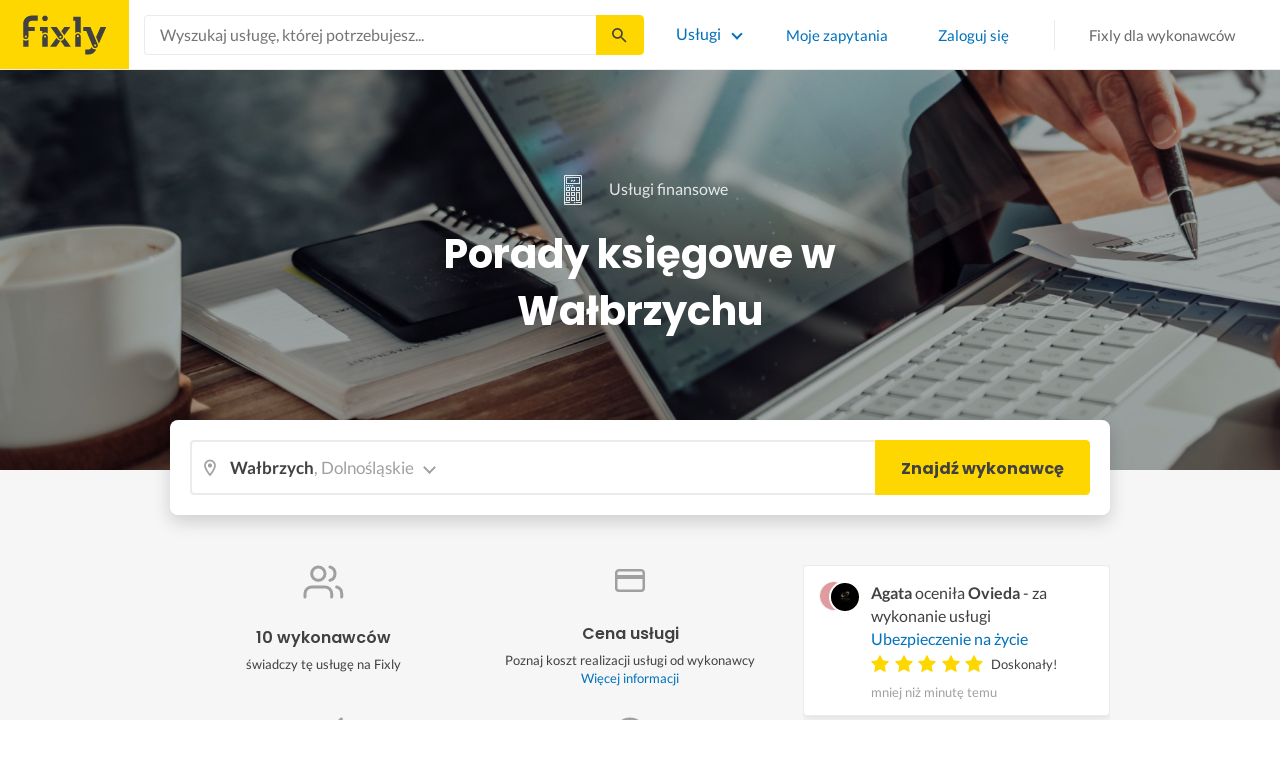

--- FILE ---
content_type: text/html; charset=utf-8
request_url: https://fixly.pl/kategoria/porady-ksiegowe/walbrzych
body_size: 51186
content:
<!doctype html>
<html lang="pl" data-reactroot=""><head><meta charSet="utf-8"/><meta http-equiv="X-UA-Compatible" content="IE=edge"/><meta name="viewport" content="width=device-width, initial-scale=1, shrink-to-fit=no"/><meta name="theme-color" content="#FFD700"/><meta name="apple-mobile-web-app-status-bar-style" content="#FFD700"/><meta name="p:domain_verify" content="f75c2304f44ec5f3eb50c47cbed8922c"/><meta http-equiv="Content-Language" content="pl"/><link rel="preconnect" href="https://gapl.hit.gemius.pl"/><link rel="preconnect" href="https://ls.hit.gemius.pl"/><link rel="preconnect" href="https://ninja.data.olxcdn.com"/><link rel="preconnect" href="https://tracking.olx-st.com"/><link rel="preconnect" href="https://www.googletagmanager.com"/><link rel="preconnect" href="https://www.google-analytics.com"/><link rel="preconnect" href="https://www.gstatic.com"/><link rel="preconnect" href="https://fonts.gstatic.com" crossorigin="anonymous"/><link rel="preconnect" href="https://fcm.googleapis.com"/><link rel="preconnect" href="https://pubads.g.doubleclick.net"/><link rel="preconnect" href="https://creativecdn.com"/><link rel="preconnect" href="https://cdn.fixly.pl" crossorigin="anonymous"/><link rel="manifest" href="/manifest.json" crossorigin="use-credentials"/><link rel="preload" as="script" href="/new-relic.js"/><script>
              (function () {
                    const params = new URLSearchParams(window.location.search);
                    const att = params.get('att');
                    if (!att) return;
                    const action = att === 'allowed' ? 'accept_all' : att === 'rejected' ? 'reject_all' : null;
                    if (!action) return;
                    function checkAndRunAction() {
                      if (typeof window.performBannerAction === 'function') {
                        window.performBannerAction(action);
                        return true;
                      }
                      return false;
                    }
                    if (checkAndRunAction()) return;
                    document.addEventListener('cookieyes_banner_load', () => {
                      checkAndRunAction();
                    });
                  })();
            </script><style>
        /* latin-ext */
        @font-face {
          font-family: 'Lato';
          font-style: normal;
          font-weight: 400;
          font-display: swap;
          src: url(https://fonts.gstatic.com/s/lato/v17/S6uyw4BMUTPHjxAwXiWtFCfQ7A.woff2) format('woff2');
          unicode-range: U+0100-024F, U+0259, U+1E00-1EFF, U+2020, U+20A0-20AB, U+20AD-20CF, U+2113, U+2C60-2C7F, U+A720-A7FF;
        }
        /* latin */
        @font-face {
          font-family: 'Lato';
          font-style: normal;
          font-weight: 400;
          font-display: swap;
          src: url(https://fonts.gstatic.com/s/lato/v17/S6uyw4BMUTPHjx4wXiWtFCc.woff2) format('woff2');
          unicode-range: U+0000-00FF, U+0131, U+0152-0153, U+02BB-02BC, U+02C6, U+02DA, U+02DC, U+2000-206F, U+2074, U+20AC, U+2122, U+2191, U+2193, U+2212, U+2215, U+FEFF, U+FFFD;
        }
        /* latin-ext */
        @font-face {
          font-family: 'Lato';
          font-style: normal;
          font-weight: 700;
          font-display: swap;
          src: url(https://fonts.gstatic.com/s/lato/v17/S6u9w4BMUTPHh6UVSwaPGQ3q5d0N7w.woff2) format('woff2');
          unicode-range: U+0100-024F, U+0259, U+1E00-1EFF, U+2020, U+20A0-20AB, U+20AD-20CF, U+2113, U+2C60-2C7F, U+A720-A7FF;
        }
        /* latin */
        @font-face {
          font-family: 'Lato';
          font-style: normal;
          font-weight: 700;
          font-display: swap;
          src: url(https://fonts.gstatic.com/s/lato/v17/S6u9w4BMUTPHh6UVSwiPGQ3q5d0.woff2) format('woff2');
          unicode-range: U+0000-00FF, U+0131, U+0152-0153, U+02BB-02BC, U+02C6, U+02DA, U+02DC, U+2000-206F, U+2074, U+20AC, U+2122, U+2191, U+2193, U+2212, U+2215, U+FEFF, U+FFFD;
        }
        /* devanagari */
        @font-face {
          font-family: 'Poppins';
          font-style: normal;
          font-weight: 400;
          font-display: swap;
          src: url(https://fonts.gstatic.com/s/poppins/v15/pxiEyp8kv8JHgFVrJJbecnFHGPezSQ.woff2) format('woff2');
          unicode-range: U+0900-097F, U+1CD0-1CF6, U+1CF8-1CF9, U+200C-200D, U+20A8, U+20B9, U+25CC, U+A830-A839, U+A8E0-A8FB;
        }
        /* latin-ext */
        @font-face {
          font-family: 'Poppins';
          font-style: normal;
          font-weight: 400;
          font-display: swap;
          src: url(https://fonts.gstatic.com/s/poppins/v15/pxiEyp8kv8JHgFVrJJnecnFHGPezSQ.woff2) format('woff2');
          unicode-range: U+0100-024F, U+0259, U+1E00-1EFF, U+2020, U+20A0-20AB, U+20AD-20CF, U+2113, U+2C60-2C7F, U+A720-A7FF;
        }
        /* latin */
        @font-face {
          font-family: 'Poppins';
          font-style: normal;
          font-weight: 400;
          font-display: swap;
          src: url(https://fonts.gstatic.com/s/poppins/v15/pxiEyp8kv8JHgFVrJJfecnFHGPc.woff2) format('woff2');
          unicode-range: U+0000-00FF, U+0131, U+0152-0153, U+02BB-02BC, U+02C6, U+02DA, U+02DC, U+2000-206F, U+2074, U+20AC, U+2122, U+2191, U+2193, U+2212, U+2215, U+FEFF, U+FFFD;
        }
        /* devanagari */
        @font-face {
          font-family: 'Poppins';
          font-style: normal;
          font-weight: 500;
          font-display: swap;
          src: url(https://fonts.gstatic.com/s/poppins/v15/pxiByp8kv8JHgFVrLGT9Z11lFd2JQEl8qw.woff2) format('woff2');
          unicode-range: U+0900-097F, U+1CD0-1CF6, U+1CF8-1CF9, U+200C-200D, U+20A8, U+20B9, U+25CC, U+A830-A839, U+A8E0-A8FB;
        }
        /* latin-ext */
        @font-face {
          font-family: 'Poppins';
          font-style: normal;
          font-weight: 500;
          font-display: swap;
          src: url(https://fonts.gstatic.com/s/poppins/v15/pxiByp8kv8JHgFVrLGT9Z1JlFd2JQEl8qw.woff2) format('woff2');
          unicode-range: U+0100-024F, U+0259, U+1E00-1EFF, U+2020, U+20A0-20AB, U+20AD-20CF, U+2113, U+2C60-2C7F, U+A720-A7FF;
        }
        /* latin */
        @font-face {
          font-family: 'Poppins';
          font-style: normal;
          font-weight: 500;
          font-display: swap;
          src: url(https://fonts.gstatic.com/s/poppins/v15/pxiByp8kv8JHgFVrLGT9Z1xlFd2JQEk.woff2) format('woff2');
          unicode-range: U+0000-00FF, U+0131, U+0152-0153, U+02BB-02BC, U+02C6, U+02DA, U+02DC, U+2000-206F, U+2074, U+20AC, U+2122, U+2191, U+2193, U+2212, U+2215, U+FEFF, U+FFFD;
        }
        /* devanagari */
        @font-face {
          font-family: 'Poppins';
          font-style: normal;
          font-weight: 600;
          font-display: swap;
          src: url(https://fonts.gstatic.com/s/poppins/v15/pxiByp8kv8JHgFVrLEj6Z11lFd2JQEl8qw.woff2) format('woff2');
          unicode-range: U+0900-097F, U+1CD0-1CF6, U+1CF8-1CF9, U+200C-200D, U+20A8, U+20B9, U+25CC, U+A830-A839, U+A8E0-A8FB;
        }
        /* latin-ext */
        @font-face {
          font-family: 'Poppins';
          font-style: normal;
          font-weight: 600;
          font-display: swap;
          src: url(https://fonts.gstatic.com/s/poppins/v15/pxiByp8kv8JHgFVrLEj6Z1JlFd2JQEl8qw.woff2) format('woff2');
          unicode-range: U+0100-024F, U+0259, U+1E00-1EFF, U+2020, U+20A0-20AB, U+20AD-20CF, U+2113, U+2C60-2C7F, U+A720-A7FF;
        }
        /* latin */
        @font-face {
          font-family: 'Poppins';
          font-style: normal;
          font-weight: 600;
          font-display: swap;
          src: url(https://fonts.gstatic.com/s/poppins/v15/pxiByp8kv8JHgFVrLEj6Z1xlFd2JQEk.woff2) format('woff2');
          unicode-range: U+0000-00FF, U+0131, U+0152-0153, U+02BB-02BC, U+02C6, U+02DA, U+02DC, U+2000-206F, U+2074, U+20AC, U+2122, U+2191, U+2193, U+2212, U+2215, U+FEFF, U+FFFD;
        }
        /* devanagari */
        @font-face {
          font-family: 'Poppins';
          font-style: normal;
          font-weight: 700;
          font-display: swap;
          src: url(https://fonts.gstatic.com/s/poppins/v15/pxiByp8kv8JHgFVrLCz7Z11lFd2JQEl8qw.woff2) format('woff2');
          unicode-range: U+0900-097F, U+1CD0-1CF6, U+1CF8-1CF9, U+200C-200D, U+20A8, U+20B9, U+25CC, U+A830-A839, U+A8E0-A8FB;
        }
        /* latin-ext */
        @font-face {
          font-family: 'Poppins';
          font-style: normal;
          font-weight: 700;
          font-display: swap;
          src: url(https://fonts.gstatic.com/s/poppins/v15/pxiByp8kv8JHgFVrLCz7Z1JlFd2JQEl8qw.woff2) format('woff2');
          unicode-range: U+0100-024F, U+0259, U+1E00-1EFF, U+2020, U+20A0-20AB, U+20AD-20CF, U+2113, U+2C60-2C7F, U+A720-A7FF;
        }
        /* latin */
        @font-face {
          font-family: 'Poppins';
          font-style: normal;
          font-weight: 700;
          font-display: swap;
          src: url(https://fonts.gstatic.com/s/poppins/v15/pxiByp8kv8JHgFVrLCz7Z1xlFd2JQEk.woff2) format('woff2');
          unicode-range: U+0000-00FF, U+0131, U+0152-0153, U+02BB-02BC, U+02C6, U+02DA, U+02DC, U+2000-206F, U+2074, U+20AC, U+2122, U+2191, U+2193, U+2212, U+2215, U+FEFF, U+FFFD;
        }

      </style><link data-chunk="ActivityFeed" rel="preload" as="style" href="https://cdn.fixly.pl/static/css/ActivityFeed.67e13c12.chunk.css"/><link data-chunk="WizardLocationSticky" rel="preload" as="style" href="https://cdn.fixly.pl/static/css/WizardLocationSticky.82d19c17.chunk.css"/><link data-chunk="L4CategoryCity" rel="preload" as="style" href="https://cdn.fixly.pl/static/css/L4CategoryCity.5645e3ea.chunk.css"/><link data-chunk="TopCategories" rel="preload" as="style" href="https://cdn.fixly.pl/static/css/TopCategories.66a92324.chunk.css"/><link data-chunk="ServiceSearchHeader" rel="preload" as="style" href="https://cdn.fixly.pl/static/css/ServiceSearchHeader.87ec995d.chunk.css"/><link data-chunk="main" rel="preload" as="style" href="https://cdn.fixly.pl/static/css/main.f21166a2.chunk.css"/><link data-chunk="main" rel="preload" as="script" href="https://cdn.fixly.pl/static/js/runtime-main.857127ed.js"/><link data-chunk="main" rel="preload" as="script" href="https://cdn.fixly.pl/static/js/73.f9848a54.chunk.js"/><link data-chunk="main" rel="preload" as="script" href="https://cdn.fixly.pl/static/js/main.618c1ed6.chunk.js"/><link data-chunk="ServiceSearchHeader" rel="preload" as="script" href="https://cdn.fixly.pl/static/js/9.015e97dd.chunk.js"/><link data-chunk="ServiceSearchHeader" rel="preload" as="script" href="https://cdn.fixly.pl/static/js/ServiceSearchHeader.41cec825.chunk.js"/><link data-chunk="TopCategories" rel="preload" as="script" href="https://cdn.fixly.pl/static/js/3.8b1766e0.chunk.js"/><link data-chunk="TopCategories" rel="preload" as="script" href="https://cdn.fixly.pl/static/js/TopCategories.526c2498.chunk.js"/><link data-chunk="L4CategoryCity" rel="preload" as="script" href="https://cdn.fixly.pl/static/js/1.156404aa.chunk.js"/><link data-chunk="L4CategoryCity" rel="preload" as="script" href="https://cdn.fixly.pl/static/js/2.835602df.chunk.js"/><link data-chunk="L4CategoryCity" rel="preload" as="script" href="https://cdn.fixly.pl/static/js/7.41c03824.chunk.js"/><link data-chunk="L4CategoryCity" rel="preload" as="script" href="https://cdn.fixly.pl/static/js/L4CategoryCity.2dcbc11c.chunk.js"/><link data-chunk="WizardLocationSticky" rel="preload" as="script" href="https://cdn.fixly.pl/static/js/0.25f35a54.chunk.js"/><link data-chunk="WizardLocationSticky" rel="preload" as="script" href="https://cdn.fixly.pl/static/js/WizardLocationSticky.9f5b82f8.chunk.js"/><link data-chunk="ActivityFeed" rel="preload" as="script" href="https://cdn.fixly.pl/static/js/4.597e1af1.chunk.js"/><link data-chunk="ActivityFeed" rel="preload" as="script" href="https://cdn.fixly.pl/static/js/76.25bdd020.chunk.js"/><link data-chunk="ActivityFeed" rel="preload" as="script" href="https://cdn.fixly.pl/static/js/ActivityFeed.488737f4.chunk.js"/><link data-chunk="main" rel="stylesheet" href="https://cdn.fixly.pl/static/css/main.f21166a2.chunk.css"/><link data-chunk="ServiceSearchHeader" rel="stylesheet" href="https://cdn.fixly.pl/static/css/ServiceSearchHeader.87ec995d.chunk.css"/><link data-chunk="TopCategories" rel="stylesheet" href="https://cdn.fixly.pl/static/css/TopCategories.66a92324.chunk.css"/><link data-chunk="L4CategoryCity" rel="stylesheet" href="https://cdn.fixly.pl/static/css/L4CategoryCity.5645e3ea.chunk.css"/><link data-chunk="WizardLocationSticky" rel="stylesheet" href="https://cdn.fixly.pl/static/css/WizardLocationSticky.82d19c17.chunk.css"/><link data-chunk="ActivityFeed" rel="stylesheet" href="https://cdn.fixly.pl/static/css/ActivityFeed.67e13c12.chunk.css"/></head><body class="eupopup"><div id="root"><header class="header" id="siteHeader"><div class="header__wrapper header__wrapper_mobileNotFixed"><div class="header__leftSide"><a href="/" class="header__logo"><img src="https://cdn.fixly.pl/static/media/fixly_logo.ecdfa02a.svg" alt="Fixly.pl logo" class="header__logoImg" width="53" height="24"/></a></div><div class="header__search"><div class="serviceSearchHeader"><div class="serviceSearch"><form class="serviceSearch__form"><div class="serviceSearch__inputWrap"><div role="combobox" aria-haspopup="listbox" aria-owns="react-autowhatever-1" aria-expanded="false" class="react-autosuggest__container"><input type="text" value="" autoComplete="off" aria-autocomplete="list" aria-controls="react-autowhatever-1" class="serviceSuggest__input serviceSuggest__input_inHeader" placeholder="Wyszukaj usługę, której potrzebujesz..." aria-label="Wyszukaj usługę, której potrzebujesz..." data-testid="serviceSuggestInput"/><div id="react-autowhatever-1" role="listbox" class="react-autosuggest__suggestions-container"></div></div></div><button type="submit" class="serviceSearch__submit serviceSearch__submit_inHeader" aria-label="Szukaj..." data-testid="serviceSuggestSubmit"></button></form></div><button type="button" class="serviceSearchHeader__close" aria-label="Zamknij"></button></div></div><div class="header__rightSide"><nav class="navigation"><ul class="navigation__list"><li class="navigation__item"><div class="dropdownMenu"><button type="button" class="dropdownMenu__button" aria-expanded="false" aria-haspopup="true" aria-label="Lista wszystkich usług" data-testid="dropdownMenuServicesButton">Usługi</button><div class="dropdownMenu__dropdownWrapper"><div class="dropdownMenu__dropdown" aria-hidden="true"><div class="dropdownMenu__container"><ul class="topCategories"><li class="topCategories__category"><a class="topCategories__categoryLink" href="/kategorie/budowa-domu"><span class="topCategories__categoryIcon"><svg xmlns="http://www.w3.org/2000/svg" height="42" width="42" viewBox="0 0 42 42"><path d="M30.3 13.4V7.7a.8.8 0 00-.8-.8h-3.6a.8.8 0 00-.8.8v1l-3.5-3.2a.8.8 0 00-1.1 0L5.7 18.8a.8.8 0 00.6 1.4h3.9v10.6H7.6a.8.8 0 000 1.6h10.1v2.3a2 2 0 002.1 2h2.5a2 2 0 002-2v-2.3h10.2a.8.8 0 100-1.6h-2.6V20.2h4a.8.8 0 00.5-1.4l-6.1-5.4zm-7.6 21.3a.4.4 0 01-.4.4h-2.5a.4.4 0 01-.4-.4V26a4.6 4.4 0 00-1.6-3.3 4.9 4.7 0 01-.2-6.7v2a2 2 0 002 2h3a2 2 0 002-2v-2a4.9 4.7 0 01-.4 6.7 4.5 4.3 0 00-1.5 3.2zm8.4-16a.8.8 0 00-.8.7v11.4h-6v-4.9c0-.8.4-1.5 1-2a6.5 6.3 0 00.3-9.2 1.6 1.5 0 00-1.7-.3 1.6 1.5 0 00-1 1.4V18a.3.3 0 01-.4.4h-3a.3.3 0 01-.3-.4v-2.2a1.6 1.5 0 00-1-1.4 1.6 1.5 0 00-1.7.3 6.5 6.3 0 00.2 9.2 3 2.8 0 011 2v4.9h-5.9V19.4a.8.8 0 00-.8-.8H8.4L21.1 7.2l4.2 3.9a.8.8 0 001.4-.6v-2h2v5.2a.8.8 0 00.2.6l4.8 4.3h-2.6z" fill="currentColor"></path></svg></span><span class="topCategories__categoryName"><span>Budowa domu</span></span></a></li><li class="topCategories__category"><a class="topCategories__categoryLink" href="/kategorie/elektryk"><span class="topCategories__categoryIcon"><svg width="42" height="42" viewBox="0 0 42 42" xmlns="http://www.w3.org/2000/svg"><path d="M22.5 17.5h7.4a1 1 0 011 1.6l-10 16.4a1 1 0 01-1 .5h-.2a1 1 0 01-.8-1.1l.8-10.5H12a1 1 0 01-1-1.6L21.3 6.5a1 1 0 012 .6l-.7 10.4zm-1 6.3l-.9 9.5 8.3-14h-7a1 1 0 01-.7-.4 1 1 0 01-.3-.8l.3-8.8-8 13.3h7.2c.3 0 .6.2.8.4.2.2.3.5.2.8z" fill="currentColor"></path></svg></span><span class="topCategories__categoryName"><span>Elektryk</span></span></a></li><li class="topCategories__category"><a class="topCategories__categoryLink" href="/kategorie/hydraulik"><span class="topCategories__categoryIcon"><svg width="42" height="42" viewBox="0 0 42 42" xmlns="http://www.w3.org/2000/svg"><path d="M31.8 26.4a.6.6 0 00-.7.4 6.2 6.2 0 01-.3.7c0 .2-.3.6-.6 1a5.3 5.3 0 01-.9.8l-.9.4a.6.6 0 00.4 1l1.2-.5a6.4 6.4 0 001-1 5.5 5.5 0 001.2-2.1.6.6 0 00-.4-.7zM9.2 13.9a2.6 2.6 0 115.2 0 2.6 2.6 0 01-5.2 0zm1.5 0a1.1 1.1 0 002.2 0 1.1 1.1 0 00-2.2 0zM15 10a2 2 0 114.1 0 2 2 0 01-4 0zm1.5 0a.6.6 0 101.1 0 .6.6 0 00-1 0z" fill="currentColor"></path><path d="M32.2 17.7h3c1.2 0 2.2.9 2.2 2s0 2-.2 2l-.9.4c-.4.2-.7 1.4-.7 2.6 0 1.2-.4 3.2-1 4.3a10 10 0 01-2.7 3.3l-.5.4a8 8 0 01-4 1.3H14a8 8 0 01-4-1.3l-.5-.4A10 10 0 016.8 29c-.5-1.1-1-3-1.1-4.3-.1-1.2-.5-2.4-.8-2.6l-.7-.4c-.1 0-.2-.9-.2-2s1-2 2.2-2h9a2.6 2.6 0 015.1 0h7.5v-1.9h-1.9a.7.7 0 01-.7-.7c0-.5.3-.8.7-.8h1.9V14c0-.4.3-.7.7-.7h3c.4 0 .7.3.7.7v.4h1.9c.4 0 .7.3.7.8a.7.7 0 01-.7.7h-1.9v1.9zm-1.5-3h-1.4v3h1.4v-3zm-13 1.8c.7 0 1.2.5 1.2 1.2h-2.3c0-.7.5-1.2 1.1-1.2zm18 4.3l.2-.1v-1c0-.3-.3-.6-.7-.6h-29c-.4 0-.7.3-.7.6v1l.3.2a.2.2 0 01.1 0h6a.5.5 0 010 1H6.5c.4.8.6 2 .7 2.7a8.7 8.7 0 003.2 6.6l.5.3c.7.5 2.2 1 3.1 1h13.4c1 0 2.4-.5 3.2-1l.4-.4c.8-.5 1.9-1.8 2.3-2.7.4-1 .8-2.7.8-3.7 0-.7.1-3.2 1.5-4z" fill="currentColor"></path></svg></span><span class="topCategories__categoryName"><span>Hydraulik</span></span></a></li><li class="topCategories__category"><a class="topCategories__categoryLink" href="/kategorie/malarz"><span class="topCategories__categoryIcon"><svg xmlns="http://www.w3.org/2000/svg" width="42" height="42" viewBox="0 0 11.11 11.11"><path d="M5.93 1.5a.66.66 0 00-.47.19l-.25.25-.05-.05a.74.74 0 00-1.05 0l-.45.45a.83.83 0 00-.24.6c0 .21.08.42.24.58l1.55 1.55a.43.43 0 010 .6l-.23.23-.29-.3a.45.45 0 00-.63 0 .44.44 0 00-.03.59L2.71 7.5a.44.44 0 00-.58.03.45.45 0 000 .63l.87.86a.44.44 0 00.63 0c.16-.16.16-.4.02-.58l1.33-1.32c.07.06.16.1.26.1a.45.45 0 00.32-.76l-.3-.29.23-.22a.83.83 0 000-1.18L3.95 3.23a.42.42 0 01-.13-.3c0-.11.05-.22.13-.3l.45-.45a.34.34 0 01.48 0l.05.04-.25.25a.67.67 0 000 .94L7.75 6.5a.66.66 0 00.94 0l.78-.79a.67.67 0 000-.94L6.4 1.7a.66.66 0 00-.47-.2zm0 .4c.07 0 .14.03.18.08L9.2 5.05a.26.26 0 010 .37l-.79.78a.27.27 0 01-.37 0L4.96 3.13a.26.26 0 010-.37l.4-.4.39-.38a.26.26 0 01.18-.08zm1.25 1.43a.17.17 0 00-.12.28l.3.3a.17.17 0 00.23 0 .17.17 0 000-.24l-.29-.3a.17.17 0 00-.12-.04zm.68.67a.17.17 0 00-.13.29L8.8 5.35a.17.17 0 00.25 0 .17.17 0 000-.24L7.97 4.05A.17.17 0 007.84 4zM4.36 5.88l.03.01.87.87a.04.04 0 01-.06.06l-.1-.1V6.7l-.28-.27a.2.2 0 00-.28 0 .2.2 0 000 .28l.13.13-1.33 1.33c-.07-.03-.15-.03-.2.02a.2.2 0 000 .29l.09.1.1.1a.04.04 0 010 .05.04.04 0 01-.06 0l-.86-.86a.04.04 0 010-.06.04.04 0 01.05 0l.14.13v.01l.25.24a.2.2 0 00.28 0 .2.2 0 000-.28l-.13-.14 1.33-1.33c.06.02.14.02.19-.03a.2.2 0 000-.29l-.08-.07-.1-.11a.04.04 0 010-.06.04.04 0 01.02-.01z" fill="currentColor"></path></svg></span><span class="topCategories__categoryName"><span>Malarz</span></span></a></li><li class="topCategories__category"><a class="topCategories__categoryLink" href="/kategorie/meble-i-zabudowa"><span class="topCategories__categoryIcon"><svg width="42" height="42" viewBox="0 0 42 42" xmlns="http://www.w3.org/2000/svg"><path d="M18.4 6a.7.7 0 00-.7.5l-2 5.2a.7.7 0 00.1.7l.6.3h2.7a3.2 3.2 0 00-1.4 2.6c0 .6.2 1.2.5 1.6H7.5c-.4 0-.5.4-.5.8v17.6c0 .4.1.7.5.7h2.4c.4 0 .9-.3.9-.7v-1.7h20v1.7c0 .4 0 .7.5.7h2.3c.4 0 1-.3 1-.7V17.7c0-.4-.6-.8-1-.8h-10a3.2 3.2 0 00-.7-4.2h2.3c.4 0 .7-.4.7-.8a.7.7 0 00-.1-.3l-2-5.1a.7.7 0 00-.6-.5h-4.8zm.5 1.4h3.8l1.4 3.8h-6.7L19 7.4zm2 6a1.8 1.8 0 01.6 3.5h-1.1a1.8 1.8 0 01-1.2-1.6c0-1 .8-1.8 1.8-1.8zm-12.5 5h11.8a3.2 3.2 0 001.5 0h11.4v6.2H8.4v-6.2zm1.2 2.8a.7.7 0 000 1.5h2a.7.7 0 000-1.5h-2zm19.5 0a.7.7 0 000 1.5h2a.7.7 0 000-1.5h-2zM8.4 26h24.7v6.2H8.4V26zm1.2 2.4a.7.7 0 000 1.4h2a.7.7 0 000-1.4h-2zm19.5 0a.7.7 0 000 1.4h2a.7.7 0 000-1.4h-2zM8.4 33.6h1v1h-1v-1zm23.8 0h1v1h-1v-1z" fill="currentColor"></path></svg></span><span class="topCategories__categoryName"><span>Meble i zabudowa</span></span></a></li><li class="topCategories__category"><a class="topCategories__categoryLink" href="/kategorie/motoryzacja"><span class="topCategories__categoryIcon"><svg xmlns="http://www.w3.org/2000/svg" width="42" height="42" viewBox="0 0 42 42"><path fill="currentColor" d="M12.2 18h-1.7c-1.2 0-2.3.5-3.1 1.3s-1.3 1.9-1.3 3.1v.6c0 1.1.4 2.1 1.2 2.8.8.8 1.8 1.2 2.8 1.2h.4v.1c.2.8.7 1.5 1.3 2 .6.5 1.5.8 2.3.8s1.6-.3 2.3-.8c.7-.5 1.1-1.2 1.3-2V27h7.5v.1c.2.8.7 1.5 1.3 2 .7.5 1.5.8 2.3.8.8 0 1.6-.3 2.3-.8.7-.5 1.1-1.2 1.3-2V27H34a2.732 2.732 0 002.7-2.7V22c0-1-.4-2-1.1-2.8-.7-.8-1.7-1.2-2.7-1.2h-.1l-2.7-4.7c-.2-.4-.5-.7-.8-.9-.4-.2-.8-.3-1.2-.3h-9.4c-.3 0-.6.1-.9.2-.3.1-.6.3-.8.6L12.2 18zm3.3 9.5c-.4.4-.8.6-1.3.6-.4 0-.7-.1-1-.3-.3-.2-.6-.5-.7-.8-.1-.3-.2-.7-.1-1.1.1-.4.3-.7.5-1 .3-.3.6-.4 1-.5.4-.1.7 0 1.1.1.3.1.6.4.8.7.2.3.3.7.3 1-.1.5-.2.9-.6 1.3zm14.8 0c-.3.3-.8.5-1.3.5-.4 0-.7-.1-1-.3-.3-.2-.5-.5-.7-.8-.1-.3-.2-.7-.1-1.1.1-.4.3-.7.5-1 .3-.3.6-.4 1-.5.4-.1.7 0 1.1.1.3.1.6.4.8.7s.3.7.3 1c0 .6-.2 1-.6 1.4zm3.9-7c.4.4.6 1 .6 1.6v2.3c0 .2-.1.4-.2.6-.2.2-.4.2-.6.2h-1.5v-.1c-.2-.8-.7-1.4-1.3-1.9-.6-.5-1.4-.7-2.2-.7-.8 0-1.6.3-2.2.7-.6.5-1.1 1.1-1.3 1.9v.1h-7.7v-.1c-.2-.8-.7-1.4-1.3-1.9-.6-.5-1.4-.7-2.2-.7-.8 0-1.6.2-2.2.7-.6.5-1.1 1.1-1.3 1.9v.1h-.5c-.6 0-1.1-.2-1.6-.6-.4-.4-.6-1-.6-1.6v-.6c0-.7.3-1.3.7-1.8.5-.5 1.1-.7 1.8-.7h22.2c.4-.1 1 .2 1.4.6zm-10.5-6.6h4.4c.1 0 .2 0 .3.1.1 0 .1.1.2.2l2.2 3.8h-7v-4.1zm-5.4.2s.1-.1.2-.1H21.9v4h-7.2l3.6-3.9z"></path></svg></span><span class="topCategories__categoryName"><span>Motoryzacja</span></span></a></li><li class="topCategories__category"><a class="topCategories__categoryLink" href="/kategorie/ogrod"><span class="topCategories__categoryIcon"><svg xmlns="http://www.w3.org/2000/svg" width="42" height="42" viewBox="0 0 11.1 11.1"><path d="M6 2.5c-1.4 0-2.4.3-3.2 1a3 3 0 00-.9 1.3 2.9 2.9 0 00-.1 1v.5a.2.2 0 00.2.1.2.2 0 00.2 0 .2.2 0 00.1-.2c.1-.5.3-.9.5-1.1.3-.3.6-.4 1-.3.3 0 .5.1.7.3l.5.8c.2.5.5.8.8 1 .5.3 1.1.5 2 .5h.5l-.1 1a.2.2 0 00.2.3.2.2 0 00.3-.2 4.4 4.4 0 000-1.5c-.2-1.2-.9-2.2-2.2-3a.3.3 0 00-.2 0 .2.2 0 00-.1 0 .3.3 0 000 .2.2.2 0 000 .2c1.1.7 1.8 1.5 2 2.4a6 6 0 01-.5.1c-.7 0-1.2-.1-1.6-.4-.2-.1-.5-.4-.7-.8l-.6-1a1.8 1.8 0 00-.9-.4c-.7 0-1.2.2-1.5.6.1-.4.4-.7.7-1 .7-.6 1.6-1 2.9-1 1 0 1.7.3 2.2 1 .5.5.8 1.1.8 1.9l-.2.6a.2.2 0 000 .2.2.2 0 00.4 0l.2-.8c0-.9-.3-1.7-.8-2.3-.7-.7-1.5-1-2.6-1z" fill="currentColor"></path></svg></span><span class="topCategories__categoryName"><span>Ogród</span></span></a></li><li class="topCategories__category"><a class="topCategories__categoryLink" href="/kategorie/organizacja-imprez"><span class="topCategories__categoryIcon"><svg xmlns="http://www.w3.org/2000/svg" width="42" height="42" viewBox="0 0 42 42"><path d="M15.6 14.94a.67.67 0 00.17.71l2.09 2-.5 2.87a.71.71 0 00.28.68.68.68 0 00.41.14.8.8 0 00.33-.08L21 19.93l2.58 1.36a.69.69 0 00.73-.06.71.71 0 00.28-.68l-.49-2.87 2.08-2a.67.67 0 00.17-.71.68.68 0 00-.56-.48l-2.88-.41-1.28-2.61a.7.7 0 00-.63-.39.67.67 0 00-.62.39L19 14l-2.88.42a.69.69 0 00-.52.52zm7 2.62l.31 1.83-1.65-.86a.68.68 0 00-.64 0l-1.62.86.31-1.83a.68.68 0 00-.2-.62l-1.33-1.3 1.84-.27a.7.7 0 00.53-.38l.85-1.67.77 1.68a.7.7 0 00.53.38l1.84.27-1.33 1.3a.68.68 0 00-.2.61zM6.51 15.5l1 1.78a.7.7 0 001.25 0l.84-1.84 2-.36a.69.69 0 00.54-.5.7.7 0 00-.2-.71l-1.49-1.36.27-2a.7.7 0 00-1-.7l-1.76 1L6 9.89a.72.72 0 00-.73.08.68.68 0 00-.25.69l.41 2-1.36 1.44a.69.69 0 00-.15.72.71.71 0 00.58.46zm.4-2.78l-.2-1 .88.43a.74.74 0 00.65 0l.84-.48-.13 1a.72.72 0 00.23.61l.72.65-1 .18a.71.71 0 00-.52.4l-.4.89-.46-.86a.71.71 0 00-.52-.39l-1-.1.68-.71a.7.7 0 00.23-.62zM37.9 21.28l-1.5-1.36.27-2a.68.68 0 00-.3-.67.69.69 0 00-.73 0l-1.76 1-1.82-.88a.71.71 0 00-.73.08.7.7 0 00-.26.69l.41 2-1.39 1.46a.7.7 0 00-.16.73.71.71 0 00.58.45l2 .22 1 1.78a.7.7 0 001.25 0l.83-1.84 2-.36a.69.69 0 00.55-.5.72.72 0 00-.24-.8zm-5-1.11l-.19-1 .88.43a.66.66 0 00.64 0l.85-.48-.13 1a.7.7 0 00.22.61l.72.65-.95.18a.69.69 0 00-.52.4l-.4.89-.44-.85a.73.73 0 00-.58-.4l-1-.1.67-.71a.67.67 0 00.25-.62zM25.85 12.44a2.2 2.2 0 10-2.19-2.2 2.21 2.21 0 002.19 2.2zm-.8-2.2a.8.8 0 01.8-.8.8.8 0 110 1.6.8.8 0 01-.8-.8zM9.19 29.18a2.2 2.2 0 102.19 2.2 2.21 2.21 0 00-2.19-2.2zm.8 2.2a.81.81 0 11-.8-.8.8.8 0 01.81.8zM32.83 26.83A2.2 2.2 0 1035 29a2.2 2.2 0 00-2.17-2.17zm.8 2.2a.81.81 0 11-.8-.8.8.8 0 01.8.77zM8.06 23.33a1.65 1.65 0 011.64-1.64.7.7 0 100-1.39 1.65 1.65 0 01-1.64-1.63.7.7 0 00-1.39 0A1.66 1.66 0 015 20.3a.69.69 0 00-.27 1.33H5a1.65 1.65 0 011.64 1.64.7.7 0 101.39 0zM7.77 21a3.18 3.18 0 00-.41.41A2.59 2.59 0 007 21a3 3 0 00.4-.4 3.11 3.11 0 00.37.4zM12.64 9.53h.28a1.64 1.64 0 011.64 1.64.7.7 0 001.39 0 1.64 1.64 0 011.64-1.64.7.7 0 100-1.4A1.65 1.65 0 0116 6.57a.7.7 0 00-1.39 0 1.65 1.65 0 01-1.71 1.62.71.71 0 00-.7.7.69.69 0 00.44.64zm2.21-.64a3 3 0 00.4-.4 3.87 3.87 0 00.41.4 3.87 3.87 0 00-.41.4 3 3 0 00-.4-.4zM30.09 11.85a.17.17 0 00.1 0 .23.23 0 00.13 0h.06a1.64 1.64 0 011.62 1.7.7.7 0 101.39 0 1.64 1.64 0 011.64-1.63.7.7 0 100-1.4 1.64 1.64 0 01-1.62-1.62.7.7 0 10-1.41 0 1.65 1.65 0 01-1.66 1.62.69.69 0 00-.27 1.33zm2.22-.63a3.09 3.09 0 00.4-.41 3.18 3.18 0 00.41.41 2.59 2.59 0 00-.41.4 2.52 2.52 0 00-.4-.4zM21 22.3a.7.7 0 00-.7.7v12a.7.7 0 001.4 0V23a.7.7 0 00-.7-.7z" fill="currentColor"></path><path d="M31.52 16.57a.67.67 0 00.23-.48.7.7 0 00-1.17-.55 23.39 23.39 0 00-7.71 17.34c0 .72 0 1.46.1 2.21a.7.7 0 00.7.63h.06a.69.69 0 00.63-.76c-.06-.69-.09-1.39-.09-2.08a22 22 0 017.25-16.31zM32.6 25.17a.69.69 0 00.27-.46.67.67 0 00-.13-.51.71.71 0 00-.47-.27.7.7 0 00-.51.12 16.1 16.1 0 00-6.08 9.39c-.11.5-.2 1-.26 1.5a.7.7 0 00.61.77h.09a.71.71 0 00.69-.61c.06-.47.14-.93.24-1.37a14.63 14.63 0 015.55-8.56zM10.12 24.05a.72.72 0 00-1 .15.69.69 0 00.14 1 14.63 14.63 0 015.55 8.57c.1.46.18.92.24 1.37a.7.7 0 00.69.61h.09a.68.68 0 00.47-.26.72.72 0 00.14-.51q-.11-.78-.27-1.5a16 16 0 00-6.05-9.43zM11.28 15.54a.7.7 0 00-1 .05.68.68 0 00-.18.5.67.67 0 00.23.48 22 22 0 017.27 16.31 20.41 20.41 0 01-.1 2.12.74.74 0 00.16.51.71.71 0 00.47.25h.07a.69.69 0 00.69-.63c.07-.73.1-1.48.1-2.21a23.39 23.39 0 00-7.71-17.38z" fill="currentColor"></path></svg></span><span class="topCategories__categoryName"><span>Organizacja imprez</span></span></a></li><li class="topCategories__category"><a class="topCategories__categoryLink" href="/kategorie/projektowanie"><span class="topCategories__categoryIcon"><svg width="42" height="42" viewBox="0 0 42 42" xmlns="http://www.w3.org/2000/svg"><path d="M34.5 7.031a1.675 1.675 0 00-1.781.375L7.875 32.296a1.675 1.675 0 00-.375 1.782A1.63 1.63 0 009 35.11h24.844c.89 0 1.64-.75 1.64-1.64V8.579c.047-.704-.375-1.266-.984-1.548zm-.61 26.672H9.048c-.14 0-.188-.094-.234-.14-.047-.047-.047-.141.046-.235l24.844-24.89c.047-.047.094-.094.14-.094h.094c.047 0 .141.094.141.234v3.985h-2.203a.72.72 0 00-.703.703.72.72 0 00.703.703h2.25v3.047h-.984a.721.721 0 00-.703.703.72.72 0 00.703.703h.984v3.047h-2.203a.72.72 0 00-.703.703.72.72 0 00.703.703h2.203v3.047h-.984a.72.72 0 00-.703.703.72.72 0 00.703.703h.984v3.047h-2.203a.72.72 0 00-.703.703.72.72 0 00.703.703h2.203v1.688c0 .093-.094.234-.234.234z" fill="currentColor"></path><path d="M29.719 29.25V18.281L18.797 29.25h10.922zm-1.407-1.406h-6.14l6.14-6.14v6.14z" fill="currentColor"></path></svg></span><span class="topCategories__categoryName"><span>Projektowanie</span></span></a></li><li class="topCategories__category"><a class="topCategories__categoryLink" href="/kategorie/remont"><span class="topCategories__categoryIcon"><svg width="42" height="42" viewBox="0 0 42 42" xmlns="http://www.w3.org/2000/svg"><path d="M10.73 9.19a2 2 0 00-2.06.48 2 2 0 00-.48 2.06l5.27 15.84a2.32 2.32 0 001.67 1.53 2.32 2.32 0 002.2-.62l3.7-3.7 1.84 1.85c-.09.8.17 1.64.8 2.26l3.95 3.96a2.77 2.77 0 003.91 0l.32-.32a2.77 2.77 0 000-3.9l-3.96-3.97a2.76 2.76 0 00-2.26-.79l-1.85-1.84 3.7-3.7a2.32 2.32 0 00.62-2.2 2.31 2.31 0 00-1.53-1.67L10.73 9.2zm20.1 20.46a1.32 1.32 0 010 1.86l-.32.32a1.32 1.32 0 01-1.86 0l-3.96-3.96a1.32 1.32 0 010-1.87l.31-.31a1.32 1.32 0 011.87 0l3.96 3.96zm-6.85-4.99l-.32.32a2.86 2.86 0 00-.18.2l-3.85-3.85a.28.28 0 010-.39l.31-.31a.28.28 0 01.4 0l3.84 3.85a3.2 3.2 0 00-.2.18zm2.72-8.19a.87.87 0 01-.24.83l-3.7 3.7-1.4-1.4a1.72 1.72 0 00-2.44 0l-.32.32a1.72 1.72 0 000 2.44l1.4 1.4-3.7 3.7a.87.87 0 01-.83.24.87.87 0 01-.64-.59L9.56 11.27a.54.54 0 01.14-.57.55.55 0 01.57-.14l15.84 5.27c.3.1.51.33.59.64z" fill="currentColor"></path><path d="M19.35 14.35a.72.72 0 10-.46 1.37l1.8.6a.72.72 0 00.46-1.37l-1.8-.6zm-2.23-.74l-4.49-1.5a.72.72 0 00-.45 1.37l4.49 1.5a.72.72 0 00.45-1.38z" fill="currentColor"></path></svg></span><span class="topCategories__categoryName"><span>Remont</span></span></a></li><li class="topCategories__category"><a class="topCategories__categoryLink" href="/kategorie/sprzatanie"><span class="topCategories__categoryIcon"><svg xmlns="http://www.w3.org/2000/svg" width="42" height="42" viewBox="0 0 11.11 11.11"><path d="M7.95 2.99h-.3a.17.17 0 000 .35h.3a.44.44 0 00.45-.44v-.74a.44.44 0 00-.45-.45h-.3a.17.17 0 000 .35h.3c.06 0 .1.05.1.1v.73a.1.1 0 01-.1.1z" fill="currentColor"></path><path d="M4.84 3.85a.17.17 0 00-.17.18v.87a.21.21 0 01-.21.21.17.17 0 00-.18.18v3.65c0 .3.24.54.53.54h3.33a.5.5 0 00.5-.5V6.81a.17.17 0 000-.06 1.85 1.85 0 00-1.67-1.64V4.03a.17.17 0 00-.18-.17h-.3v-.52h.45c.02.25.09.5.2.72l.02.05a.17.17 0 10.31-.16l-.02-.04a1.7 1.7 0 01-.17-.75V1.9a.17.17 0 00-.18-.17H5.12a.17.17 0 00-.12.04l-.7.59a.17.17 0 00-.07.13v.68c0 .1.08.18.18.18h.64v.52zm1.78.7h-.93a.17.17 0 000 .34h.93v.4c0 .1.08.17.17.17.72 0 1.32.51 1.47 1.19H5.34a.17.17 0 000 .35H8.3v.81H5.32a.17.17 0 000 .35H8.3v.81c0 .09-.06.16-.15.16H4.8a.19.19 0 01-.18-.19v-3.5a.56.56 0 00.39-.54v-.7h1.6zM4.58 2.55l.6-.5h1.75V3H4.58zm.82.78h.75v.52H5.4zM10.02 2.38a.17.17 0 000-.35H9.1a.17.17 0 000 .35zm-1.12.38a.17.17 0 00.07.24l.83.47a.17.17 0 10.17-.3l-.83-.48a.17.17 0 00-.24.07z" fill="currentColor"></path></svg></span><span class="topCategories__categoryName"><span>Sprzątanie</span></span></a></li><li class="topCategories__category"><a class="topCategories__categoryLink" href="/kategorie/szkolenia-i-jezyki-obce"><span class="topCategories__categoryIcon"><svg xmlns="http://www.w3.org/2000/svg" width="42" height="42" viewBox="0 0 42 42"><path fill="currentColor" d="M39.09 15.19L21 8.92a.89.89 0 00-.56 0l-18 6.27a.83.83 0 00-.56.78.85.85 0 00.54.81l7.22 2.78v7.2c0 .5.46.78.82.95a16.07 16.07 0 002.36.76v3.81a.85.85 0 001.48.56l1.38-1.53 1.39 1.53a.84.84 0 00.63.28.79.79 0 00.3 0 .84.84 0 00.54-.79v-2.89c.76 0 1.43.08 2 .08a31.91 31.91 0 007.33-.9c3.44-.84 3.6-1.16 3.6-1.74v-7.19l7.62-2.91a.85.85 0 00.54-.81.83.83 0 00-.54-.78zM16.85 30.07l-.54-.6a.84.84 0 00-.63-.27.87.87 0 00-.63.27l-.54.6v-8.63l2.32.9zm-4-9.28v5.92c-.71-.21-1.21-.38-1.49-.49v-6zM36.34 16l-15.65 6-15.51-6 15.51-5.41zm-16 7.68a.88.88 0 00.6 0l8.81-3.37v6a30.24 30.24 0 01-9.23 1.52c-.61 0-1.27 0-2-.09V23z"></path></svg></span><span class="topCategories__categoryName"><span>Szkolenia i języki obce</span></span></a></li><li class="topCategories__category"><a class="topCategories__categoryLink" href="/kategorie/transport"><span class="topCategories__categoryIcon"><svg xmlns="http://www.w3.org/2000/svg" width="42" height="42" viewBox="0 0 42 42"><path d="M26.35 17.33a.83.83 0 00-.58.24.86.86 0 00-.24.58.82.82 0 00.82.82h8a.82.82 0 00.57-.24.8.8 0 00.24-.58.83.83 0 00-.23-.58.86.86 0 00-.58-.24z" fill="currentColor"></path><path d="M36.51 20.55h-8a.78.78 0 00-.58.24.82.82 0 00.58 1.39h3.12v3.19a.54.54 0 01-.17.4.53.53 0 01-.4.17h-.26a3.29 3.29 0 00-5.24-1.73 3.29 3.29 0 00-1.14 1.73h-8.1V13.07a.55.55 0 01.56-.56H31a.58.58 0 01.4.16.56.56 0 01.17.4v1.09h-3.11a.78.78 0 00-.58.24.8.8 0 00-.24.57.82.82 0 00.82.82h8a.82.82 0 00.57-.24.78.78 0 00.24-.58.76.76 0 00-.24-.57.78.78 0 00-.57-.24h-3.3v-1.09A2.19 2.19 0 0031 10.88H16.88a2.19 2.19 0 00-2.19 2.19v1.36h-4a2.94 2.94 0 00-2.53 1.48L6.48 19a1.89 1.89 0 00-1.12.61 1.84 1.84 0 00-.48 1.24v4.87A1.86 1.86 0 005.42 27a1.83 1.83 0 001.31.54h.55a3.36 3.36 0 001.12 1.8 3.27 3.27 0 002.09.75 3.32 3.32 0 003.25-2.55h10.64a3.36 3.36 0 001.12 1.8 3.27 3.27 0 002.09.75 3.32 3.32 0 003.25-2.55H31a2.19 2.19 0 002.2-2.2v-3.16h3.3a.82.82 0 00.57-.24.82.82 0 00-.57-1.39zm-8.26 7.85a1.68 1.68 0 01-1 .09 1.64 1.64 0 01-.87-.46 1.72 1.72 0 01-.47-.88 1.65 1.65 0 01.1-1 1.73 1.73 0 01.62-.77 1.79 1.79 0 01.95-.28 1.66 1.66 0 011.21.5 1.69 1.69 0 01.21 2.17 1.73 1.73 0 01-.75.63zm-16.79-.18a1.77 1.77 0 01-1 .27 1.77 1.77 0 01-.64-.12 1.79 1.79 0 01-.51-.37 1.42 1.42 0 01-.31-.54 1.56 1.56 0 01-.13-.64 1.66 1.66 0 01.28-1 1.64 1.64 0 01.76-.64 1.71 1.71 0 01.67-.14h.32a1.72 1.72 0 01.88.47 1.62 1.62 0 01.47.88 1.71 1.71 0 01-.1 1 1.82 1.82 0 01-.69.83zm3.23-7.6v5.32h-1a3.34 3.34 0 00-3.21-2.46 3.3 3.3 0 00-2 .73 3.27 3.27 0 00-1.13 1.73h-.62a.24.24 0 01-.16-.07.22.22 0 01-.06-.15v-4.89a.11.11 0 010-.08.1.1 0 010-.07.18.18 0 01.07-.05h8.06zm0-4.56V19H8.35l1.25-2.27a1.35 1.35 0 01.46-.49 1.43 1.43 0 01.64-.18z" fill="currentColor"></path></svg></span><span class="topCategories__categoryName"><span>Transport</span></span></a></li><li class="topCategories__category"><a class="topCategories__categoryLink" href="/kategorie/uslugi-dla-biznesu"><span class="topCategories__categoryIcon"><svg xmlns="http://www.w3.org/2000/svg" width="42" height="42" viewBox="0 0 42 42"><path fill="currentColor" d="M34.89 28.09l-1.16.33v-5.85l-4.55-1.49-2.49 1.23V12.08l-5.92-2.2h-.06l-4.74 2.82v9.55l-2.37-1.17-4.55 1.49v5.83l-1.15-.33-2 .86V33h31v-4.07zM7.2 31.72V29.8l.8-.33 1.07.31v1.94zm5.67-9v9h-2.5v-8.19zm1.32 9v-8.88l1.74.86v8zm3.06-16.67v-1.62l2.88-1.71v1.85zm0 3.91v-2.43l2.88-1.48v2.42zm0 3.9v-2.42L20.13 19v2.42zm0 3.91v-2.42l2.88-1.49v2.43zm0 4.95v-3.47l2.88-1.48v4.95zm8.08-3.88v3.88h-3.88v-5.13zm0-3.91v2.53l-3.88-1.25v-2.52zm0-3.9v2.52l-3.88-1.25v-2.52zm0-3.91v2.52l-3.88-1.25v-2.52zm0-3.13v1.74l-3.88-1.24v-1.93zm1.49 18.73v-8l1.75-.87v8.89zm8-2.25l.78.33v1.92h-1.91v-1.94zm-2.4-5.94v8.19h-2.53v-9z"></path></svg></span><span class="topCategories__categoryName"><span>Usługi dla biznesu</span></span></a></li><li class="topCategories__category topCategories__category_highlighted"><a class="topCategories__categoryLink" href="/kategorie/montaz-i-naprawa"><span class="topCategories__categoryIcon"><svg width="42" height="42" viewBox="0 0 42 42" xmlns="http://www.w3.org/2000/svg"><path d="M32.51 21.608h-1.186v-9.714c0-.153.065-.3.178-.404a1.81 1.81 0 00.523-1.847l-.773-2.702a.638.638 0 00-.614-.462H29.23a.638.638 0 00-.614.462l-.773 2.702c-.192.67.009 1.377.523 1.848a.55.55 0 01.178.404v9.714h-1.177a.639.639 0 00-.638.638v1.43c0 .352.286.638.638.638.03 0 .053.024.053.053v.052a.053.053 0 01-.053.052.639.639 0 00-.638.639v8.241a2.17 2.17 0 002.167 2.17h2.083a2.171 2.171 0 002.169-2.17v-8.241a.638.638 0 00-.639-.638.053.053 0 01-.053-.053v-.052c0-.03.024-.053.053-.053a.639.639 0 00.639-.638v-1.43a.638.638 0 00-.639-.639zm-3.283-11.06a.544.544 0 01-.157-.554l.641-2.239h.446l.64 2.239a.543.543 0 01-.156.554 1.828 1.828 0 00-.593 1.346v9.714h-.228v-9.714a1.83 1.83 0 00-.593-1.346zm2.644 12.654a1.33 1.33 0 00-.691 1.166v.052c0 .502.28.94.691 1.166v7.766c0 .492-.4.893-.892.893h-2.083c-.491 0-.89-.4-.89-.893v-7.766a1.33 1.33 0 00.69-1.166v-.052c0-.502-.279-.94-.69-1.166v-.317h3.865v.317z" fill="currentColor"></path><path d="M28.991 26.452a.639.639 0 00-.638.638v.851a.639.639 0 001.277 0v-.85a.638.638 0 00-.639-.639zm0 2.567a.639.639 0 00-.638.638v3.62a.639.639 0 001.277 0v-3.62a.638.638 0 00-.639-.638zM25.175 6.479h-.899a1.79 1.79 0 00-1.663 1.134h-.838a1.646 1.646 0 00-1.559-1.134H15.43c-.625 0-1.163.353-1.443.867-.54.117-1.658.39-2.516.809-1.016.496-2.757 1.8-2.83 1.855a.638.638 0 00-.256.51v.8a.639.639 0 00.83.609c.868-.272 2.398-.723 2.81-.776.433-.055 1.333.108 1.954.256.277.523.82.884 1.452.884h.695v8.48a1.63 1.63 0 00-1.076 1.445l-.57 10.872v.033a2.401 2.401 0 002.397 2.399h1.891a2.401 2.401 0 002.398-2.432l-.57-10.871a1.628 1.628 0 00-1.075-1.445v-8.48h.695a1.65 1.65 0 001.56-1.135h.837a1.79 1.79 0 001.663 1.135h.899a.639.639 0 00.638-.639V7.117a.638.638 0 00-.638-.638zm-6.407 27.765h-1.89a1.123 1.123 0 01-1.122-1.107l.39-7.457h1.11a.638.638 0 000-1.276h-1.043l.028-.533h.256a.639.639 0 000-1.277h-.19l.017-.309a.356.356 0 01.355-.337h2.288c.19 0 .345.148.355.337l.016.31h-1.205a.639.639 0 000 1.276h1.272l.028.533h-.582a.639.639 0 000 1.276h.648l.39 7.457a1.123 1.123 0 01-1.12 1.108zm-.524-13.573h-.843v-8.378h.843v8.378zm2.345-10.027a.373.373 0 01-.373.372H15.43a.373.373 0 01-.372-.372V9.81a.638.638 0 00-1.277 0v.249c-.592-.12-1.377-.24-1.917-.172-.263.033-.76.16-1.28.304.496-.339 1.048-.694 1.447-.889.581-.284 1.337-.496 1.865-.624a.637.637 0 001.162-.364v-.186c0-.206.167-.373.373-.373h4.787c.205 0 .372.167.372.373v.804a.638.638 0 001.277 0V8.89h.622v.992h-.876a.633.633 0 00-.385-.132.639.639 0 00-.638.638v.256zm3.947.372h-.26a.513.513 0 01-.512-.513V8.268c0-.283.23-.513.512-.513h.26v3.26z" fill="currentColor"></path></svg></span><span class="topCategories__categoryName"><span>Montaż i naprawa</span></span></a></li><li class="topCategories__category"><a class="topCategories__categoryLink" href="/kategorie/uslugi-finansowe"><span class="topCategories__categoryIcon"><svg xmlns="http://www.w3.org/2000/svg" width="42" height="42" viewBox="0 0 42 42"><path d="M29.65 6.35a1.64 1.64 0 00-1.15-.47h-15a1.6 1.6 0 00-1.62 1.62v27a1.64 1.64 0 00.47 1.15 1.61 1.61 0 001.15.47h15a1.6 1.6 0 001.62-1.62v-27a1.61 1.61 0 00-.47-1.15zM13.12 34.12h5v-1.24h-5V7.5a.38.38 0 01.38-.38h15a.36.36 0 01.26.11.37.37 0 01.12.27v25.38h-5v1.24h5v.38a.41.41 0 01-.38.38h-15a.37.37 0 01-.27-.12.36.36 0 01-.11-.26z" fill="currentColor"></path><path d="M13.88 15.88h1.25v1.25h-1.25zM15.88 15.88h1.25v1.25h-1.25zM17.88 15.88h1.25v1.25h-1.25zM19.88 15.88h1.25v1.25h-1.25zM14.5 15.12h13a.61.61 0 00.62-.62v-6a.61.61 0 00-.62-.62h-13a.61.61 0 00-.62.62v6a.61.61 0 00.62.62zm.62-1.24V9.12h11.76v4.76zM14.5 22.12h3a.61.61 0 00.62-.62v-3a.61.61 0 00-.62-.62h-3a.61.61 0 00-.62.62v3a.61.61 0 00.62.62zm.62-1.24v-1.76h1.76v1.76zM22.5 17.88h-3a.61.61 0 00-.62.62v3a.61.61 0 00.62.62h3a.61.61 0 00.62-.62v-3a.61.61 0 00-.62-.62zm-.62 1.24v1.76h-1.76v-1.76zM27.5 17.88h-3a.61.61 0 00-.62.62v3a.61.61 0 00.62.62h3a.61.61 0 00.62-.62v-3a.61.61 0 00-.62-.62zm-.62 1.24v1.76h-1.76v-1.76zM14.5 27.12h3a.61.61 0 00.62-.62v-3a.61.61 0 00-.62-.62h-3a.61.61 0 00-.62.62v3a.61.61 0 00.62.62zm.62-1.24v-1.76h1.76v1.76zM22.5 22.88h-3a.61.61 0 00-.62.62v3a.61.61 0 00.62.62h3a.61.61 0 00.62-.62v-3a.61.61 0 00-.62-.62zm-.62 1.24v1.76h-1.76v-1.76zM18.12 28.5a.61.61 0 00-.62-.62h-3a.61.61 0 00-.62.62v3a.61.61 0 00.62.62h3a.61.61 0 00.62-.62zm-1.24.62v1.76h-1.76v-1.76zM22.5 27.88h-3a.61.61 0 00-.62.62v3a.61.61 0 00.62.62h3a.61.61 0 00.62-.62v-3a.61.61 0 00-.62-.62zm-.62 1.24v1.76h-1.76v-1.76zM27.5 22.88h-3a.61.61 0 00-.62.62v8a.61.61 0 00.62.62h3a.61.61 0 00.62-.62v-8a.61.61 0 00-.62-.62zm-.62 1.24v6.76h-1.76v-6.76zM21.88 32.88h1.25v1.25h-1.25z" fill="currentColor"></path><path d="M21.06 11.12h2.37v1.25h-2.37z" fill="currentColor" transform="rotate(-44.98 22.257 11.747)"></path><path d="M18.56 11.13h2.37v1.25h-2.37z" fill="currentColor" transform="rotate(-45 19.756 11.747)"></path></svg></span><span class="topCategories__categoryName"><span>Usługi finansowe</span></span></a></li><li class="topCategories__category"><a class="topCategories__categoryLink" href="/kategorie/uslugi-prawne-i-administracyjne"><span class="topCategories__categoryIcon"><svg width="42" height="42" fill="none" viewBox="0 0 42 42" xmlns="http://www.w3.org/2000/svg"><path d="M28.12 35.44v-5.36h2.85a.82.82 0 00.81-.83V6.56a.82.82 0 00-.81-.82H14.7a.82.82 0 00-.82.82v5.37h-2.85a.82.82 0 00-.81.82v22.69a.82.82 0 00.81.82h16.28a.82.82 0 00.8-.82zm1.22-4.13v4.13c0 1.14-.91 2.06-2.04 2.06H11.04A2.05 2.05 0 019 35.44V12.75c0-1.14.91-2.06 2.03-2.06h1.63V6.56c0-1.14.91-2.06 2.03-2.06h16.28c1.12 0 2.03.92 2.03 2.06v22.69c0 1.14-.91 2.06-2.03 2.06h-1.63z" fill="currentColor"></path><path d="M11.03 11.93a.82.82 0 00-.81.82v22.69a.82.82 0 00.81.82h16.28a.82.82 0 00.8-.82V12.75a.82.82 0 00-.8-.82H11.02zm0-1.24h16.28c1.12 0 2.03.92 2.03 2.06v22.69c0 1.14-.91 2.06-2.04 2.06H11.04A2.05 2.05 0 019 35.44V12.75c0-1.14.91-2.06 2.03-2.06z" fill="currentColor"></path><path d="M13.88 16.05v2.48h2.44v-2.48h-2.44zm-.4-1.24h3.25c.45 0 .81.37.81.83v3.3a.82.82 0 01-.81.82h-3.26a.82.82 0 01-.8-.82v-3.3a.82.82 0 01.8-.83zm11.59 7.84h-11.8a.61.61 0 00-.6.62c0 .34.26.62.6.62h11.8c.33 0 .6-.28.6-.62a.61.61 0 00-.6-.62zm0 4.54h-11.8a.61.61 0 00-.6.62c0 .34.26.61.6.61h11.8c.33 0 .6-.27.6-.61a.61.61 0 00-.6-.62zm-4.48 4.54h-7.32a.61.61 0 00-.61.61c0 .34.27.62.61.62h7.32c.34 0 .61-.27.61-.62a.61.61 0 00-.6-.62zm4.48 0h-1.63a.61.61 0 00-.61.61c0 .34.27.62.61.62h1.63c.33 0 .6-.27.6-.62a.61.61 0 00-.6-.62zm0-13.95a.63.63 0 010 .08c0 .53-.2 1.04-.5 1.45-.32.43-.9.68-1.48.66a2 2 0 01-1.5-.6 2.01 2.01 0 01-.59-1.5v-4.7c0-.35.27-.63.61-.63.34 0 .61.28.61.62v4.74a.79.79 0 00.84.83h.06c.2.01.4-.07.47-.17a1.21 1.21 0 00.26-.78.65.65 0 010-.08v-7.09c0-.98-.71-1.78-1.67-1.78-1.04 0-2 .9-2 1.78a.61.61 0 01-.6.62.61.61 0 01-.61-.62c0-1.6 1.51-3.02 3.21-3.02a2.93 2.93 0 012.89 3.02v7.09a.63.63 0 010 .08z" fill="currentColor"></path></svg></span><span class="topCategories__categoryName"><span>Usługi prawne i administracyjne</span></span></a></li><li class="topCategories__category"><a class="topCategories__categoryLink" href="/kategorie/uslugi-zdalne"><span class="topCategories__categoryIcon"><svg width="42" height="42" viewBox="0 0 42 42" xmlns="http://www.w3.org/2000/svg"><path d="M16.927 17.31c-1.59 1.08.446.826-6.172 3.563a5.401 5.401 0 00-3.182 4.009h-1.21c-.7 0-1.272.572-1.272 1.272v13.937H3.88c-.381 0-.636.255-.636.636 0 .382.255.637.637.637h34.236c.382 0 .636-.255.636-.637 0-.381-.254-.636-.636-.636H36.91V26.154c0-.7-.573-1.272-1.273-1.272h-1.209c-.318-1.782-1.463-3.31-3.182-4.01-6.809-2.863-4.518-2.545-5.982-3.563v-3.564c.955-1.4 1.464-2.672 1.528-2.927 2.227-4.327 1.4-8.654-3.373-9.927-4.073-1.082-12.536.827-8.018 9.545.063.255.573 1.591 1.527 3.119v3.754zm8.655-6.874c-.764 2.037-2.227 4.646-4.455 4.582-2.163 0-3.818-2.864-4.518-4.836.254-1.4 1.336-2.927 2.736-2.927 1.273 0 2.61.89 2.737 1.081.127.191.318.255.509.255.19 0 .382-.064.509-.191L24.373 7c.572.51 1.527 1.655 1.209 3.436zM21 18.518l-2.8-1.336v-2.036a4.433 4.433 0 002.927 1.145 4.448 4.448 0 002.8-1.018v1.909L21 18.518zm-3.31-.127l2.355 1.145-1.272 2.037-2.1-2.227 1.018-.955zm17.946 21.7H6.364V26.154H35.7l-.064 13.937zm-2.482-15.21H8.845c.319-1.272 1.146-2.29 2.355-2.8a78.894 78.894 0 004.455-2.035l2.736 2.99c.254.319.764.255 1.018-.063l1.527-2.482 1.527 2.482c.191.382.7.382 1.019.063l2.736-2.99a78.848 78.848 0 004.455 2.036c1.336.509 2.163 1.527 2.481 2.8zm-9.99-3.372l-1.273-1.973 2.545-1.145.828.89-2.1 2.228zM15.526 4.836c1.4-4.2 12.537-4.645 11.01 2.928-.446-.955-1.973-2.864-2.737-2.037l-1.21 1.4c-2.545-1.845-5.345-1.463-6.745 1.337-.509-1.464-.636-2.673-.318-3.628z" fill="currentColor"></path><path fill-rule="evenodd" clip-rule="evenodd" d="M21 35.54a2.36 2.36 0 100-4.72 2.36 2.36 0 000 4.72zm0 1a3.36 3.36 0 100-6.72 3.36 3.36 0 000 6.72z" fill="currentColor"></path></svg></span><span class="topCategories__categoryName"><span>Usługi zdalne</span></span></a></li><li class="topCategories__category"><a class="topCategories__categoryLink" href="/kategorie/zdrowie-i-uroda"><span class="topCategories__categoryIcon"><svg xmlns="http://www.w3.org/2000/svg" width="42" height="42" viewBox="0 0 42 42"><path fill="currentColor" d="M33.71 29.1a1.75 1.75 0 00-1.25-.52h-.55a1.77 1.77 0 00-1.38.67l-1.77-1.41v-5.15c0-1-.39-3.11-1.16-3.89a4 4 0 00-2.8-1.15h-1.09a.43.43 0 01-.3-.13.42.42 0 01-.12-.3v-.53a4.78 4.78 0 00.63-.5A4 4 0 0025 14.06a1.73 1.73 0 001.2-.51 1.79 1.79 0 00.52-1.25v-.55a1.22 1.22 0 00-.36-.86.85.85 0 00-.19-.14v-.31a5 5 0 00-2.52-4.37l-.35-.18a1.2 1.2 0 00.11-.35 2.24 2.24 0 00-.18-1.3 2.21 2.21 0 00-.85-1 2.33 2.33 0 00-2.51 0 2.3 2.3 0 00-.86 1 2.32 2.32 0 00-.17 1.3 1.22 1.22 0 00.06.26 4.25 4.25 0 00-1 .48A4.45 4.45 0 0016.52 8a5.14 5.14 0 00-.44 2.08v.64a1.15 1.15 0 00-.19.14 1.2 1.2 0 00-.36.86v.55a1.79 1.79 0 00.52 1.25 1.73 1.73 0 001.19.51 4 4 0 001.09 2.13 5.34 5.34 0 00.48.4v.63a.41.41 0 01-.42.42H17.3a3.93 3.93 0 00-2.8 1.16c-.77.77-1.16 2.91-1.16 3.89v5.14l-1.77 1.42a1.77 1.77 0 00-1.38-.67h-.55a1.82 1.82 0 00-1.25.51 1.78 1.78 0 00-.51 1.25v.55a1.76 1.76 0 00.51 1.25 1.79 1.79 0 001.25.52h.26a2.61 2.61 0 00-.38 1.17 2.78 2.78 0 00.58 1.91 2.75 2.75 0 001.72 1l4.78.82.06.07a1.85 1.85 0 001.26.49h3.86l8.63-1.38a2.71 2.71 0 001.73-1 2.73 2.73 0 00.22-3.09h.1a1.79 1.79 0 001.25-.52 1.76 1.76 0 00.51-1.25v-.54a1.76 1.76 0 00-.51-1.21zM17.17 11.88v.82a.59.59 0 01-.17-.1.43.43 0 01-.13-.3v-.42zm3.95 7.4a1.51 1.51 0 01-1.48-.81 1.79 1.79 0 00.52-1.25 3.36 3.36 0 001.78 0 1.81 1.81 0 00.52 1.23l.12.11a1.64 1.64 0 01-1.46.72zM19.56 8.54a.67.67 0 00-.2.48 1.46 1.46 0 01-.09.59 1.56 1.56 0 01-.33.5 1.29 1.29 0 01-.5.33 1.51 1.51 0 01-.6.09h-.42v-.42a3.62 3.62 0 01.33-1.52 2.59 2.59 0 01.82-1.16 6.07 6.07 0 012.55-.69 3.8 3.8 0 011.88.49 3.75 3.75 0 011.35 1.36 3.64 3.64 0 01.5 1.85v.09h-.42c-3.57 0-3.7-1.46-3.71-1.51a.71.71 0 00-.19-.48.7.7 0 00-.97 0zm-1 3.26a2.93 2.93 0 001-.4 2.86 2.86 0 00.73-.7 5.67 5.67 0 003.51 1.16v1.53A2.59 2.59 0 0121.12 16a2.66 2.66 0 01-1.84-.76 2.62 2.62 0 01-.76-1.85zm7.75 21.36a10 10 0 013.16-.51H30a1.42 1.42 0 011 .35 1.38 1.38 0 01-.74 2.39l-7.53 1.21-.3-1.51zM17.53 36a.49.49 0 01.3-.18l3.3-.34.27 1.33h-3.48a.55.55 0 01-.34-.13.51.51 0 01-.15-.33.45.45 0 01.1-.35zM12 35.41a1.35 1.35 0 01-.88-.51 1.38 1.38 0 01-.3-1 1.43 1.43 0 01.48-.9 1.38 1.38 0 01.94-.37h.58a10.24 10.24 0 013.16.5l3.19 1.14-1.51.16a1.83 1.83 0 00-1.57 1.65zm12.48-13.89l1.06 1.06a1.3 1.3 0 01.38.93 1.26 1.26 0 01-.38.92l-1.06 1.06a.63.63 0 00-.16.27 3.41 3.41 0 00-.09 1.9 3.45 3.45 0 00.94 1.66 2.18 2.18 0 01.46.7l.06.48c-.44.32-1.6.81-4.57.81-3.14 0-4.25-.56-4.61-.85l.1-.43a2.09 2.09 0 01.49-.72 3.55 3.55 0 00.9-1.66 3.38 3.38 0 00-.09-1.89.63.63 0 00-.16-.26l-1.06-1.07a1.26 1.26 0 01-.38-.92 1.3 1.3 0 01.38-.93l1.06-1.06a.63.63 0 00.2-.47V19h.43a2.84 2.84 0 002.72 1.64A2.85 2.85 0 0023.85 19h.43v2.06a.63.63 0 00.2.46zm-7.86-2.45v1.7l-.86.86a2.73 2.73 0 00-.76 1.88 2.5 2.5 0 00.21 1 2.4 2.4 0 00.57.86l.32.32v2a1.55 1.55 0 01-.55 1.17l-2.44 2a1.54 1.54 0 01-1.07.44h-2.4a.41.41 0 01-.42-.42v-.55a.38.38 0 01.12-.29.43.43 0 01.3-.13h.55a.43.43 0 01.3.13.43.43 0 01.12.29.75.75 0 00.1.36.67.67 0 00.29.31.66.66 0 00.37.06.64.64 0 00.34-.14l2.74-2.19a.58.58 0 00.18-.23.73.73 0 00.07-.29v-5.52a6.05 6.05 0 01.76-2.94 2.62 2.62 0 011.16-.68zm4.5 13.59a14.15 14.15 0 004.1-.48l-3.32 1.67-4.15-1.49a16.12 16.12 0 003.37.3zm5.05-4.34a1.43 1.43 0 01-.15-.64v-1.83l.47-.47a2.66 2.66 0 00.77-1.87 2.66 2.66 0 00-.77-1.88l-.87-.86v-1.64a2.68 2.68 0 011 .62 6.05 6.05 0 01.76 2.94v5.47a.73.73 0 00.07.29.53.53 0 00.19.23l2.73 2.19a.64.64 0 00.34.14.59.59 0 00.37-.06.67.67 0 00.28-.25.62.62 0 00.1-.35.45.45 0 01.12-.3.43.43 0 01.3-.13h.55a.43.43 0 01.3.13.39.39 0 01.12.3v.54a.41.41 0 01-.12.3.42.42 0 01-.3.12h-2.35a1.51 1.51 0 01-1.08-.45l-2.43-2a1.45 1.45 0 01-.4-.54zM25.08 12.7v-.82h.29v.42a.4.4 0 01-.29.4zm-3-7.36a.83.83 0 010 .15 4.38 4.38 0 00-.92-.1 7.41 7.41 0 00-.92.09.89.89 0 010-.14.94.94 0 01.07-.55 1 1 0 011.77 0 1 1 0 010 .55z"></path></svg></span><span class="topCategories__categoryName"><span>Zdrowie i uroda</span></span></a></li><li class="topCategories__category"><a class="topCategories__categoryLink" href="/kategorie/zlota-raczka"><span class="topCategories__categoryIcon"><svg xmlns="http://www.w3.org/2000/svg" width="42" height="42" viewBox="0 0 11.11 11.11"><path d="M2.07 1.62a1.7 1.7 0 00-1.44.65.21.21 0 00-.01.02L.6 2.3a.18.18 0 00-.02.04v.03a.19.19 0 000 .04v.02l.01.01v.02l.02.02a.15.15 0 000 .01.17.17 0 00.03.03c.01 0 .01 0 0 0a.2.2 0 00.03.02H.7a.24.24 0 00.03.02l.9.18c.15.03.25.18.22.33l-.1.45a.28.28 0 01-.32.21l-.9-.18a.21.21 0 00-.02 0H.48a.16.16 0 00-.03 0l-.03.02a.22.22 0 00-.03.01.18.18 0 00-.02.03.18.18 0 00-.01.01l-.02.02v.01a.23.23 0 00-.02.05.2.2 0 000 .05v.02a1.7 1.7 0 001.65 1.26 1.7 1.7 0 001.31-.62l.02-.02.58.11-.03.06a.7.7 0 00-.07.3v.76c0 .23.1.44.28.58l.84.68.22.14.03.02-.01.04a.64.64 0 00-.06.26v1.28c0 .36.3.65.65.65H7.8a.65.65 0 00.65-.65V7.34a.64.64 0 00-.17-.43l-.02-.03.02-.03a.84.84 0 00.13-.45v-.98l1.37.28a.77.77 0 00.8-1.19.77.77 0 00-.49-.33L8.77 3.9l-.35-.07v-.19c0-.4-.29-.71-.64-.71a.57.57 0 00-.24.06l-.05.02-.02-.05c-.1-.27-.32-.46-.6-.46a.57.57 0 00-.3.1l-.05.02-.03-.04a.64.64 0 00-.54-.3.63.63 0 00-.44.18l-.03.03-.04-.03A.62.62 0 005 2.28c-.34 0-.63.3-.65.68v.06l-.74-.15v-.03a1.7 1.7 0 00-1.54-1.22zm-.1.37a1.34 1.34 0 011.3 1.03l-.03.2a.18.18 0 00.36.07v-.05l.75.15v.5c0 .07 0 .14.03.21l.01.05-.13.05-1-.2a.18.18 0 00-.06 0 .2.2 0 00-.04.01.18.18 0 00-.03.02.19.19 0 00-.05.05 1.34 1.34 0 01-2.21 0l-.07-.1.56.11a.65.65 0 00.48-.1.64.64 0 00.28-.4l.09-.45a.64.64 0 00-.5-.76l-.57-.11.1-.07A1.34 1.34 0 011.97 2zM5 2.65c.1 0 .17.06.2.1a.38.38 0 01.1.25v.78h-.04a.86.86 0 00-.15.07l-.38.16-.01-.06a.4.4 0 010-.06v-.9c0-.18.12-.34.28-.34zm.95 0c.08 0 .15.03.2.1a.38.38 0 01.1.25v.88c0 .17-.1.31-.24.34l-.05.01-.01-.04a.72.72 0 00-.27-.36l-.02-.01V3c0-.19.13-.35.3-.35zm.93.23c.08 0 .14.04.2.1a.4.4 0 01.07.24v.89a.4.4 0 01-.08.24.24.24 0 01-.19.1.24.24 0 01-.2-.1.4.4 0 01-.07-.24v-.89a.4.4 0 01.08-.24.24.24 0 01.19-.1zm.9.43c.08 0 .15.04.2.1a.4.4 0 01.07.24v.89a.4.4 0 01-.07.24.25.25 0 01-.2.1.25.25 0 01-.2-.1.4.4 0 01-.07-.24v-.89a.4.4 0 01.08-.24.25.25 0 01.2-.1zm-2.37.81a.12.12 0 01.05 0l.07.05a.6.6 0 01.05.08c.03.06.04.11.04.17a.32.32 0 01-.16.28l-.4.23-.05.03a.18.18 0 00.06.34c.73.13 1.21.46 1.44 1.01a.18.18 0 00.24.1.18.18 0 00.1-.24c-.21-.51-.6-.87-1.16-1.09l-.09-.03.08-.05a.67.67 0 00.11-.09l.02-.02.23.05 1.29.26.73.15V6.4a.48.48 0 01-.1.29l-.02.02h-.03a.64.64 0 00-.1-.01H5.73a.64.64 0 00-.28.06l-.03.01H5.4a2.43 2.43 0 01-.28-.18l-.8-.64-.03-.03a.39.39 0 01-.15-.3v-.76a.32.32 0 01.15-.27l.97-.4a.64.64 0 01.11-.06.19.19 0 01.04 0zm3.01.1l.27.05 1.34.27a.41.41 0 01.32.48.41.41 0 01-.48.32l-1.45-.3V4.7h-.01v-.06a.8.8 0 00.01-.1zm-2.09.25l.03.04.02.04.07.1-.18-.04-.13-.03.12-.06a.67.67 0 00.03-.02zm-.6 2.6H7.8c.15 0 .28.12.28.27v1.33h-.02c-.03.13-.13.23-.26.23H5.73a.28.28 0 01-.28-.28V7.34c0-.15.12-.28.28-.28z" fill="currentColor"></path></svg></span><span class="topCategories__categoryName"><span>Złota rączka</span></span></a></li></ul><a href="/lista-uslug" class="allServicesNav__allServicesLink">Lista wszystkich usług</a></div></div></div></div></li><li class="navigation__item navigation__item_complexLogin"><button type="button" class="navigation__link" data-testid="myRequestsButton">Moje zapytania</button></li><li class="navigation__item"><button type="button" class="navigation__link" data-testid="loginButton">Zaloguj się</button></li><li class="navigation__item"><a href="/rejestracja/wykonawca" class="navigation__link navigation__link_sp" data-testid="spRegisterButton">Fixly dla wykonawców</a></li></ul></nav></div></div></header><script type="application/ld+json">{
        "@context": "http://schema.org",
        "@type": "Organization",
        "name": "Fixly",
        "alternateName": ["flixly","fixli","flixy","flixli","fiksly","fizly","flxly","filxly","fixlu","flyxly","fixtly","fuxly","fixily","dixly","fixky","fixlee","vixly","fixdy","flixi","fixfy","fixle","fixny"],
        "url": "https://fixly.pl/",
        "logo": "https://cdn.fixly.pl/static/media/favicon-144.8a8f6978.png",
        "sameAs": [
          "https://www.facebook.com/fixlypl/",
          "https://www.youtube.com/channel/UCQDvMXhFoiMc3qK0mo5NPJQ",
          "https://www.instagram.com/fixly.pl/",
          "https://www.linkedin.com/company/olx-group",
          "https://twitter.com/pl_fixly",
          "https://pl.pinterest.com/fixlypl/",
          "https://pl.trustpilot.com/review/fixly.pl",
          "https://play.google.com/store/apps/details?id=com.fixly.android.provider&referrer=channel-feature-campaign",
          "https://apps.apple.com/pl/app/fixly-dla-wykonawc%C3%B3w/id1293721839",
          "https://pl.wikipedia.org/wiki/OLX"
        ],
        "memberOf":["https://www.olx.pl/"]
      }</script><div id="content"><div class="l4Category"><div class="l4Category__topSections"><span></span><div class="l4Category__header"><div class="l4Header"><picture class="l4Header__background" itemProp="image" itemscope="" itemType="https://schema.org/ImageObject"><div class="l4Header__backgroundWidescreen" style="background-image:url(&#x27;https://cdn.fixly.pl/img/category_covers/2385.jpg&#x27;)"></div><source media="(min-width: 568px)" srcSet="https://cdn.fixly.pl/img/category_covers/2385.jpg"/><source media="(max-width: 569px)" srcSet="https://cdn.fixly.pl/l4_mobile/2385.jpg"/><img class="l4Header__backgroundImage" src="https://cdn.fixly.pl/img/category_covers/2385.jpg" alt="Porady księgowe Wałbrzych" itemProp="contentUrl"/><meta itemProp="representativeOfPage" content="True"/><span itemscope="" itemType="https://schema.org/ImageObject" itemProp="thumbnail"><meta content="https://cdn.fixly.pl/l4_mobile/2385.jpg" itemProp="contentUrl"/></span></picture><div class="l4Header__titleWrapper"><a class="l4Header__breadcrumb l4Header__breadcrumb_uslugi-finansowe" href="/kategorie/uslugi-finansowe/walbrzych"><span class="l4Header__categoryIcon"><svg xmlns="http://www.w3.org/2000/svg" width="42" height="42" viewBox="0 0 42 42"><path d="M29.65 6.35a1.64 1.64 0 00-1.15-.47h-15a1.6 1.6 0 00-1.62 1.62v27a1.64 1.64 0 00.47 1.15 1.61 1.61 0 001.15.47h15a1.6 1.6 0 001.62-1.62v-27a1.61 1.61 0 00-.47-1.15zM13.12 34.12h5v-1.24h-5V7.5a.38.38 0 01.38-.38h15a.36.36 0 01.26.11.37.37 0 01.12.27v25.38h-5v1.24h5v.38a.41.41 0 01-.38.38h-15a.37.37 0 01-.27-.12.36.36 0 01-.11-.26z" fill="currentColor"></path><path d="M13.88 15.88h1.25v1.25h-1.25zM15.88 15.88h1.25v1.25h-1.25zM17.88 15.88h1.25v1.25h-1.25zM19.88 15.88h1.25v1.25h-1.25zM14.5 15.12h13a.61.61 0 00.62-.62v-6a.61.61 0 00-.62-.62h-13a.61.61 0 00-.62.62v6a.61.61 0 00.62.62zm.62-1.24V9.12h11.76v4.76zM14.5 22.12h3a.61.61 0 00.62-.62v-3a.61.61 0 00-.62-.62h-3a.61.61 0 00-.62.62v3a.61.61 0 00.62.62zm.62-1.24v-1.76h1.76v1.76zM22.5 17.88h-3a.61.61 0 00-.62.62v3a.61.61 0 00.62.62h3a.61.61 0 00.62-.62v-3a.61.61 0 00-.62-.62zm-.62 1.24v1.76h-1.76v-1.76zM27.5 17.88h-3a.61.61 0 00-.62.62v3a.61.61 0 00.62.62h3a.61.61 0 00.62-.62v-3a.61.61 0 00-.62-.62zm-.62 1.24v1.76h-1.76v-1.76zM14.5 27.12h3a.61.61 0 00.62-.62v-3a.61.61 0 00-.62-.62h-3a.61.61 0 00-.62.62v3a.61.61 0 00.62.62zm.62-1.24v-1.76h1.76v1.76zM22.5 22.88h-3a.61.61 0 00-.62.62v3a.61.61 0 00.62.62h3a.61.61 0 00.62-.62v-3a.61.61 0 00-.62-.62zm-.62 1.24v1.76h-1.76v-1.76zM18.12 28.5a.61.61 0 00-.62-.62h-3a.61.61 0 00-.62.62v3a.61.61 0 00.62.62h3a.61.61 0 00.62-.62zm-1.24.62v1.76h-1.76v-1.76zM22.5 27.88h-3a.61.61 0 00-.62.62v3a.61.61 0 00.62.62h3a.61.61 0 00.62-.62v-3a.61.61 0 00-.62-.62zm-.62 1.24v1.76h-1.76v-1.76zM27.5 22.88h-3a.61.61 0 00-.62.62v8a.61.61 0 00.62.62h3a.61.61 0 00.62-.62v-8a.61.61 0 00-.62-.62zm-.62 1.24v6.76h-1.76v-6.76zM21.88 32.88h1.25v1.25h-1.25z" fill="currentColor"></path><path d="M21.06 11.12h2.37v1.25h-2.37z" fill="currentColor" transform="rotate(-44.98 22.257 11.747)"></path><path d="M18.56 11.13h2.37v1.25h-2.37z" fill="currentColor" transform="rotate(-45 19.756 11.747)"></path></svg></span>Usługi finansowe</a><span><h1 class="l4Header__title">Porady księgowe w Wałbrzychu</h1></span></div></div></div><div class="l4Category__sectionTop"><div class="l4Category__search"><div class="wizardLocationSticky"><div class="wizardLocationSticky__sticker"><div class="wizardLocationSticky__wrap"><div class="wizardLocation"><div class="locationSelect"><div class="locationSelect__wrapper"><div class="locationSelect__inputWrapper"><div class="locationSelect__formatedOutput"><span class="locationSelect__formatedOutputWrap"><span class="locationSelect__formatedOutputPlaceholder">Wybierz lokalizację</span></span></div><input type="text" id="locationSearchInput" class="locationSelect__input" value="" placeholder="Wybierz lokalizację" autoComplete="off"/><div class="locationSelect__listWrapper"><ul class="locationSelect__suggestionsWrapper"><li class="locationSelect__suggestion"><input type="radio" id="predefinedCity__17871" value="17871" name="citySuggestion" class="locationSelect__suggestionInput visually-hidden" tabindex="-1"/><label for="predefinedCity__17871" class="locationSelect__suggestionLabel locationSelect__suggestionLabel_predefined" data-suggestion-id="17871">Warszawa</label></li><li class="locationSelect__suggestion"><input type="radio" id="predefinedCity__8959" value="8959" name="citySuggestion" class="locationSelect__suggestionInput visually-hidden" tabindex="-1"/><label for="predefinedCity__8959" class="locationSelect__suggestionLabel locationSelect__suggestionLabel_predefined" data-suggestion-id="8959">Kraków</label></li><li class="locationSelect__suggestion"><input type="radio" id="predefinedCity__10609" value="10609" name="citySuggestion" class="locationSelect__suggestionInput visually-hidden" tabindex="-1"/><label for="predefinedCity__10609" class="locationSelect__suggestionLabel locationSelect__suggestionLabel_predefined" data-suggestion-id="10609">Łódź</label></li><li class="locationSelect__suggestion"><input type="radio" id="predefinedCity__19701" value="19701" name="citySuggestion" class="locationSelect__suggestionInput visually-hidden" tabindex="-1"/><label for="predefinedCity__19701" class="locationSelect__suggestionLabel locationSelect__suggestionLabel_predefined" data-suggestion-id="19701">Wrocław</label></li><li class="locationSelect__suggestion"><input type="radio" id="predefinedCity__13983" value="13983" name="citySuggestion" class="locationSelect__suggestionInput visually-hidden" tabindex="-1"/><label for="predefinedCity__13983" class="locationSelect__suggestionLabel locationSelect__suggestionLabel_predefined locationSelect__suggestionLabel_lastMobile" data-suggestion-id="13983">Poznań</label></li><li class="locationSelect__suggestion"><input type="radio" id="predefinedCity__5659" value="5659" name="citySuggestion" class="locationSelect__suggestionInput visually-hidden" tabindex="-1"/><label for="predefinedCity__5659" class="locationSelect__suggestionLabel locationSelect__suggestionLabel_predefined locationSelect__suggestionLabel_hiddenMobile" data-suggestion-id="5659">Gdańsk</label></li><li class="locationSelect__suggestion"><input type="radio" id="predefinedCity__7691" value="7691" name="citySuggestion" class="locationSelect__suggestionInput visually-hidden" tabindex="-1"/><label for="predefinedCity__7691" class="locationSelect__suggestionLabel locationSelect__suggestionLabel_predefined locationSelect__suggestionLabel_hiddenMobile" data-suggestion-id="7691">Katowice</label></li><li class="locationSelect__suggestion"><input type="radio" id="predefinedCity__10119" value="10119" name="citySuggestion" class="locationSelect__suggestionInput visually-hidden" tabindex="-1"/><label for="predefinedCity__10119" class="locationSelect__suggestionLabel locationSelect__suggestionLabel_predefined locationSelect__suggestionLabel_hiddenMobile locationSelect__suggestionLabel_lastDesktop" data-suggestion-id="10119">Lublin</label></li></ul></div></div><button type="button" id="locationSelect__submitBtn" class="locationSelect__submitBtn">Znajdź wykonawcę</button></div></div></div></div></div></div></div><div class="l4Category__benefitsFeed"><div class="l4Category__benefits"><div class="l4Benefits"><div class="l4Benefit"><div class="l4Benefit__icon"><img src="https://cdn.fixly.pl/static/media/users.5840c132.svg" alt="" class="l4Benefit__img" width="41" height="34"/></div><div class="l4Benefit__label"><p class="l4Benefit__title item">10 wykonawców</p><p class="l4Benefit__description">świadczy tę usługę na Fixly</p></div></div><div class="l4Benefit"><div class="l4Benefit__icon"><img src="https://cdn.fixly.pl/static/media/credit-card.c6bb9c15.svg" alt="" class="l4Benefit__img" width="30" height="30"/></div><div class="l4Benefit__label"><p class="l4Benefit__title item">Cena usługi</p><p class="l4Benefit__description">Poznaj koszt realizacji usługi od wykonawcy<br/><a href="/platnoscifixly" target="_blank" rel="noreferrer noopener">Więcej informacji</a></p></div></div><div class="l4Benefit"><div class="l4Benefit__icon"><img src="https://cdn.fixly.pl/static/media/check.c941eb70.svg" alt="" class="l4Benefit__img" width="40" height="29"/></div><div class="l4Benefit__label"><p class="l4Benefit__title item">24 godziny</p><p class="l4Benefit__description">mają wykonawcy na nawiązanie z Tobą kontaktu</p></div></div><div class="l4Benefit"><div class="l4Benefit__icon"><img src="https://cdn.fixly.pl/static/media/clock.09c6119c.svg" alt="" class="l4Benefit__img" width="34" height="34"/></div><div class="l4Benefit__label"><p class="l4Benefit__title item">4 min</p><p class="l4Benefit__description">zazwyczaj należy zaczekać na pierwszą wiadomość</p></div></div></div></div><div class="l4Category__feed"><div class="l4Category__feedFixed"><div class="l4Category__subtitle l4Category__subtitle_feed"><div class="heading3">Aktualności</div></div><span></span></div></div></div><div class="l4Category__feedbacks"><div class="l4Category__feedbacksWrap"><div class="l4Category__subtitle"><div class="heading3">Jak wykonawców oceniają inni użytkownicy Fixly?</div></div><div class="feedbacks"><div class="feedback"><div class="feedback__provider"><div class="feedback__providerLink"><picture><source type="image/webp" srcSet="https://cdn.fixly.pl/avatar/generated-2175461-785249901c1b5605ea1c99a3201c1305:2x:s.webp 2x, https://cdn.fixly.pl/avatar/generated-2175461-785249901c1b5605ea1c99a3201c1305:1x:s.webp 1x"/><source type="image/jpg" srcSet="https://cdn.fixly.pl/avatar/generated-2175461-785249901c1b5605ea1c99a3201c1305:2x:s.jpg 2x,https://cdn.fixly.pl/avatar/generated-2175461-785249901c1b5605ea1c99a3201c1305:1x:s.jpg 1x"/></picture><div class="feedback__providerContacts"><p class="textP1 feedback__providerName">Dominik Chmielewski</p><p class="textMeta feedback__providerInfo textMeta_big">Wykonawca, Wałbrzych, Porady księgowe</p></div></div></div><div class="feedback__author"><div class="avatar"><picture><source type="image/webp" srcSet="https://cdn.fixly.pl/avatar/generated-2156712-8d58f2de74d7619be7788b4ddc90b856:2x:s.webp 2x, https://cdn.fixly.pl/avatar/generated-2156712-8d58f2de74d7619be7788b4ddc90b856:1x:s.webp 1x"/><source type="image/jpg" srcSet="https://cdn.fixly.pl/avatar/generated-2156712-8d58f2de74d7619be7788b4ddc90b856:2x:s.jpg 2x,https://cdn.fixly.pl/avatar/generated-2156712-8d58f2de74d7619be7788b4ddc90b856:1x:s.jpg 1x"/></picture></div><p class="textP3 feedback__authorInfo"><span class="feedback__authorName">Justyna</span><span class="feedback__authorCity">Wałbrzych</span></p></div><div class="feedback__title"></div><span class="ratingStars feedback__rating"><span class="ratingStars__star ratingStars__star_small ratingStars__star_gold" aria-hidden="true"></span><span class="ratingStars__star ratingStars__star_small ratingStars__star_gold" aria-hidden="true"></span><span class="ratingStars__star ratingStars__star_small ratingStars__star_gold" aria-hidden="true"></span><span class="ratingStars__star ratingStars__star_small ratingStars__star_gold" aria-hidden="true"></span><span class="ratingStars__star ratingStars__star_small ratingStars__star_gold" aria-hidden="true"></span></span><div class="feedback__commentWrap"><p class="textP2 feedback__comment">Bardzo miło i konkretnie</p><button type="button" class="feedback__expand">Pokaż więcej</button></div><div class="feedback__footer"><p class="textMeta feedback__footerText textMeta_bold textMeta_big"><time dateTime="2022-12-15T16:23:53.000Z">15 grudnia 2022</time><span class="feedback__internal"><span class="feedback__internalIcon"></span>Opinia z Fixly</span></p></div><form class="feedback__addReply"><span class="feedback__addReplyTitle">Zanim Twój komentarz zostanie opublikowany, sprawdzi go nasz zespół Obsługi Użytkownika.</span><div class="textarea__wrap"><textarea class="textarea feedback__addReplyText" placeholder="Napisz komentarz…"></textarea></div><div class="feedback__addReplySubmitWrap"><button type="submit" class="button button_cta feedback__addReplySubmit" disabled="">Wyślij</button></div></form></div><div class="feedback"><div class="feedback__provider"><div class="feedback__providerLink"><picture><source type="image/webp" srcSet="https://cdn.fixly.pl/avatar/711262-36515f1676f61f5d05816a49ce94b1c2:2x:s.webp 2x, https://cdn.fixly.pl/avatar/711262-36515f1676f61f5d05816a49ce94b1c2:1x:s.webp 1x"/><source type="image/jpg" srcSet="https://cdn.fixly.pl/avatar/711262-36515f1676f61f5d05816a49ce94b1c2:2x:s.jpg 2x,https://cdn.fixly.pl/avatar/711262-36515f1676f61f5d05816a49ce94b1c2:1x:s.jpg 1x"/></picture><div class="feedback__providerContacts"><p class="textP1 feedback__providerName">Marta Pikor</p><p class="textMeta feedback__providerInfo textMeta_big">Wykonawca, Wałbrzych, Porady księgowe</p></div></div></div><div class="feedback__author"><div class="avatar"><picture><source type="image/webp" srcSet="https://cdn.fixly.pl/avatar/generated-1755388-65e663414f55b4f311116b6529a553b1:2x:s.webp 2x, https://cdn.fixly.pl/avatar/generated-1755388-65e663414f55b4f311116b6529a553b1:1x:s.webp 1x"/><source type="image/jpg" srcSet="https://cdn.fixly.pl/avatar/generated-1755388-65e663414f55b4f311116b6529a553b1:2x:s.jpg 2x,https://cdn.fixly.pl/avatar/generated-1755388-65e663414f55b4f311116b6529a553b1:1x:s.jpg 1x"/></picture></div><p class="textP3 feedback__authorInfo"><span class="feedback__authorName">Artur</span><span class="feedback__authorCity">Wałbrzych</span></p></div><div class="feedback__title"></div><span class="ratingStars feedback__rating"><span class="ratingStars__star ratingStars__star_small ratingStars__star_gold" aria-hidden="true"></span><span class="ratingStars__star ratingStars__star_small ratingStars__star_gold" aria-hidden="true"></span><span class="ratingStars__star ratingStars__star_small ratingStars__star_gold" aria-hidden="true"></span><span class="ratingStars__star ratingStars__star_small ratingStars__star_gold" aria-hidden="true"></span><span class="ratingStars__star ratingStars__star_small ratingStars__star_gold" aria-hidden="true"></span></span><div class="feedback__commentWrap"><p class="textP2 feedback__comment">Bardzo szybka i fachowa pomoc. Szczególne informacje. Polecam!</p><button type="button" class="feedback__expand">Pokaż więcej</button></div><div class="feedback__footer"><p class="textMeta feedback__footerText textMeta_bold textMeta_big"><time dateTime="2022-02-19T13:17:22.000Z">19 lutego 2022</time><span class="feedback__internal"><span class="feedback__internalIcon"></span>Opinia z Fixly</span></p></div><form class="feedback__addReply"><span class="feedback__addReplyTitle">Zanim Twój komentarz zostanie opublikowany, sprawdzi go nasz zespół Obsługi Użytkownika.</span><div class="textarea__wrap"><textarea class="textarea feedback__addReplyText" placeholder="Napisz komentarz…"></textarea></div><div class="feedback__addReplySubmitWrap"><button type="submit" class="button button_cta feedback__addReplySubmit" disabled="">Wyślij</button></div></form></div><div class="visually-hidden"><div class="feedback"><div class="feedback__provider"><div class="feedback__providerLink"><picture><source type="image/webp" srcSet="https://cdn.fixly.pl/avatar/846629-342e9adbafdf7661fafd6c952b26bc8f:2x:s.webp 2x, https://cdn.fixly.pl/avatar/846629-342e9adbafdf7661fafd6c952b26bc8f:1x:s.webp 1x"/><source type="image/jpg" srcSet="https://cdn.fixly.pl/avatar/846629-342e9adbafdf7661fafd6c952b26bc8f:2x:s.jpg 2x,https://cdn.fixly.pl/avatar/846629-342e9adbafdf7661fafd6c952b26bc8f:1x:s.jpg 1x"/></picture><div class="feedback__providerContacts"><p class="textP1 feedback__providerName">Monika Czekała,, Metis Finanse Sp. z o.o.</p><p class="textMeta feedback__providerInfo textMeta_big">Wykonawca, Wałbrzych, Porady księgowe</p></div></div></div><div class="feedback__author"><div class="avatar"><picture><source type="image/webp" srcSet="https://cdn.fixly.pl/avatar/generated-1450864-1adeff757de74a378d99ab0ee8ac9375:2x:s.webp 2x, https://cdn.fixly.pl/avatar/generated-1450864-1adeff757de74a378d99ab0ee8ac9375:1x:s.webp 1x"/><source type="image/jpg" srcSet="https://cdn.fixly.pl/avatar/generated-1450864-1adeff757de74a378d99ab0ee8ac9375:2x:s.jpg 2x,https://cdn.fixly.pl/avatar/generated-1450864-1adeff757de74a378d99ab0ee8ac9375:1x:s.jpg 1x"/></picture></div><p class="textP3 feedback__authorInfo"><span class="feedback__authorName">Marta</span><span class="feedback__authorCity">Wałbrzych</span></p></div><div class="feedback__title"></div><span class="ratingStars feedback__rating"><span class="ratingStars__star ratingStars__star_small ratingStars__star_gold" aria-hidden="true"></span><span class="ratingStars__star ratingStars__star_small ratingStars__star_gold" aria-hidden="true"></span><span class="ratingStars__star ratingStars__star_small ratingStars__star_gold" aria-hidden="true"></span><span class="ratingStars__star ratingStars__star_small ratingStars__star_gold" aria-hidden="true"></span><span class="ratingStars__star ratingStars__star_small ratingStars__star_gold" aria-hidden="true"></span></span><div class="feedback__commentWrap"><p class="textP2 feedback__comment">Szybki kontakt i konkretna porada. Polecam!</p><button type="button" class="feedback__expand">Pokaż więcej</button></div><div class="feedback__footer"><p class="textMeta feedback__footerText textMeta_bold textMeta_big"><time dateTime="2021-08-18T15:54:14.000Z">18 sierpnia 2021</time><span class="feedback__internal"><span class="feedback__internalIcon"></span>Opinia z Fixly</span></p></div><form class="feedback__addReply"><span class="feedback__addReplyTitle">Zanim Twój komentarz zostanie opublikowany, sprawdzi go nasz zespół Obsługi Użytkownika.</span><div class="textarea__wrap"><textarea class="textarea feedback__addReplyText" placeholder="Napisz komentarz…"></textarea></div><div class="feedback__addReplySubmitWrap"><button type="submit" class="button button_cta feedback__addReplySubmit" disabled="">Wyślij</button></div></form></div></div><div class="visually-hidden"><div class="feedback"><div class="feedback__provider"><div class="feedback__providerLink"><picture><source type="image/webp" srcSet="https://cdn.fixly.pl/avatar/365715-1ac12e8b4b17fa581830b8b22b70a503:2x:s.webp 2x, https://cdn.fixly.pl/avatar/365715-1ac12e8b4b17fa581830b8b22b70a503:1x:s.webp 1x"/><source type="image/jpg" srcSet="https://cdn.fixly.pl/avatar/365715-1ac12e8b4b17fa581830b8b22b70a503:2x:s.jpg 2x,https://cdn.fixly.pl/avatar/365715-1ac12e8b4b17fa581830b8b22b70a503:1x:s.jpg 1x"/></picture><div class="feedback__providerContacts"><p class="textP1 feedback__providerName">GDTax - Damian Grzegorzewski</p><p class="textMeta feedback__providerInfo textMeta_big">Wykonawca, Wałbrzych, Porady księgowe</p></div></div></div><div class="feedback__author"><div class="avatar"><picture><source type="image/webp" srcSet="https://cdn.fixly.pl/avatar/generated-600872-638264ebdf291716dc56999b2bc60a96:2x:s.webp 2x, https://cdn.fixly.pl/avatar/generated-600872-638264ebdf291716dc56999b2bc60a96:1x:s.webp 1x"/><source type="image/jpg" srcSet="https://cdn.fixly.pl/avatar/generated-600872-638264ebdf291716dc56999b2bc60a96:2x:s.jpg 2x,https://cdn.fixly.pl/avatar/generated-600872-638264ebdf291716dc56999b2bc60a96:1x:s.jpg 1x"/></picture></div><p class="textP3 feedback__authorInfo"><span class="feedback__authorName">Piotr</span><span class="feedback__authorCity">Wałbrzych</span></p></div><div class="feedback__title"></div><span class="ratingStars feedback__rating"><span class="ratingStars__star ratingStars__star_small ratingStars__star_gold" aria-hidden="true"></span><span class="ratingStars__star ratingStars__star_small ratingStars__star_gold" aria-hidden="true"></span><span class="ratingStars__star ratingStars__star_small ratingStars__star_gold" aria-hidden="true"></span><span class="ratingStars__star ratingStars__star_small ratingStars__star_gold" aria-hidden="true"></span><span class="ratingStars__star ratingStars__star_small ratingStars__star_gold" aria-hidden="true"></span></span><div class="feedback__commentWrap"><p class="textP2 feedback__comment">Bardzo profesjonalne podejście, doskonały kontakt. Mogę polecić w 100%. </p><button type="button" class="feedback__expand">Pokaż więcej</button></div><div class="feedback__footer"><p class="textMeta feedback__footerText textMeta_bold textMeta_big"><time dateTime="2020-04-18T10:11:43.000Z">18 kwietnia 2020</time><span class="feedback__internal"><span class="feedback__internalIcon"></span>Opinia z Fixly</span></p></div><form class="feedback__addReply"><span class="feedback__addReplyTitle">Zanim Twój komentarz zostanie opublikowany, sprawdzi go nasz zespół Obsługi Użytkownika.</span><div class="textarea__wrap"><textarea class="textarea feedback__addReplyText" placeholder="Napisz komentarz…"></textarea></div><div class="feedback__addReplySubmitWrap"><button type="submit" class="button button_cta feedback__addReplySubmit" disabled="">Wyślij</button></div></form></div></div><div class="visually-hidden"><div class="feedback"><div class="feedback__provider"><div class="feedback__providerLink"><picture><source type="image/webp" srcSet="https://cdn.fixly.pl/avatar/1013438-a136164f4dbe841133675029ed49ed32:2x:s.webp 2x, https://cdn.fixly.pl/avatar/1013438-a136164f4dbe841133675029ed49ed32:1x:s.webp 1x"/><source type="image/jpg" srcSet="https://cdn.fixly.pl/avatar/1013438-a136164f4dbe841133675029ed49ed32:2x:s.jpg 2x,https://cdn.fixly.pl/avatar/1013438-a136164f4dbe841133675029ed49ed32:1x:s.jpg 1x"/></picture><div class="feedback__providerContacts"><p class="textP1 feedback__providerName">Ewa Semenowicz</p><p class="textMeta feedback__providerInfo textMeta_big">Wykonawca, Wałbrzych, Porady księgowe</p></div></div></div><div class="feedback__author"><div class="avatar"><picture><source type="image/webp" srcSet="https://cdn.fixly.pl/avatar/generated-2300500-41063f7d72317589e0fcda4599337551:2x:s.webp 2x, https://cdn.fixly.pl/avatar/generated-2300500-41063f7d72317589e0fcda4599337551:1x:s.webp 1x"/><source type="image/jpg" srcSet="https://cdn.fixly.pl/avatar/generated-2300500-41063f7d72317589e0fcda4599337551:2x:s.jpg 2x,https://cdn.fixly.pl/avatar/generated-2300500-41063f7d72317589e0fcda4599337551:1x:s.jpg 1x"/></picture></div><p class="textP3 feedback__authorInfo"><span class="feedback__authorName">Adrian</span><span class="feedback__authorCity">Wałbrzych</span></p></div><div class="feedback__title"></div><span class="ratingStars feedback__rating"><span class="ratingStars__star ratingStars__star_small ratingStars__star_gold" aria-hidden="true"></span><span class="ratingStars__star ratingStars__star_small ratingStars__star_gold" aria-hidden="true"></span><span class="ratingStars__star ratingStars__star_small ratingStars__star_gold" aria-hidden="true"></span><span class="ratingStars__star ratingStars__star_small ratingStars__star_gold" aria-hidden="true"></span><span class="ratingStars__star ratingStars__star_small ratingStars__star_gold" aria-hidden="true"></span></span><div class="feedback__commentWrap"><p class="textP2 feedback__comment">Szybko i sprawnie zostało wytłumaczone mi tego, co potrzebowałem - krótko, prosto i na temat</p><button type="button" class="feedback__expand">Pokaż więcej</button></div><div class="feedback__footer"><p class="textMeta feedback__footerText textMeta_bold textMeta_big"><time dateTime="2023-01-18T23:37:36.000Z">18 stycznia 2023</time><span class="feedback__internal"><span class="feedback__internalIcon"></span>Opinia z Fixly</span></p></div><form class="feedback__addReply"><span class="feedback__addReplyTitle">Zanim Twój komentarz zostanie opublikowany, sprawdzi go nasz zespół Obsługi Użytkownika.</span><div class="textarea__wrap"><textarea class="textarea feedback__addReplyText" placeholder="Napisz komentarz…"></textarea></div><div class="feedback__addReplySubmitWrap"><button type="submit" class="button button_cta feedback__addReplySubmit" disabled="">Wyślij</button></div></form></div></div><div class="visually-hidden"><div class="feedback"><div class="feedback__provider"><div class="feedback__providerLink"><picture><source type="image/webp" srcSet="https://cdn.fixly.pl/avatar/711262-36515f1676f61f5d05816a49ce94b1c2:2x:s.webp 2x, https://cdn.fixly.pl/avatar/711262-36515f1676f61f5d05816a49ce94b1c2:1x:s.webp 1x"/><source type="image/jpg" srcSet="https://cdn.fixly.pl/avatar/711262-36515f1676f61f5d05816a49ce94b1c2:2x:s.jpg 2x,https://cdn.fixly.pl/avatar/711262-36515f1676f61f5d05816a49ce94b1c2:1x:s.jpg 1x"/></picture><div class="feedback__providerContacts"><p class="textP1 feedback__providerName">Marta Pikor</p><p class="textMeta feedback__providerInfo textMeta_big">Wykonawca, Wałbrzych, Porady księgowe</p></div></div></div><div class="feedback__author"><div class="avatar"><picture><source type="image/webp" srcSet="https://cdn.fixly.pl/avatar/generated-1761029-e1c78f6b67e415c1b98e7c2de8096f80:2x:s.webp 2x, https://cdn.fixly.pl/avatar/generated-1761029-e1c78f6b67e415c1b98e7c2de8096f80:1x:s.webp 1x"/><source type="image/jpg" srcSet="https://cdn.fixly.pl/avatar/generated-1761029-e1c78f6b67e415c1b98e7c2de8096f80:2x:s.jpg 2x,https://cdn.fixly.pl/avatar/generated-1761029-e1c78f6b67e415c1b98e7c2de8096f80:1x:s.jpg 1x"/></picture></div><p class="textP3 feedback__authorInfo"><span class="feedback__authorName">Tomasz</span><span class="feedback__authorCity">Wałbrzych</span></p></div><div class="feedback__title"></div><span class="ratingStars feedback__rating"><span class="ratingStars__star ratingStars__star_small ratingStars__star_gold" aria-hidden="true"></span><span class="ratingStars__star ratingStars__star_small ratingStars__star_gold" aria-hidden="true"></span><span class="ratingStars__star ratingStars__star_small ratingStars__star_gold" aria-hidden="true"></span><span class="ratingStars__star ratingStars__star_small ratingStars__star_gold" aria-hidden="true"></span><span class="ratingStars__star ratingStars__star_small ratingStars__star_gold" aria-hidden="true"></span></span><div class="feedback__commentWrap"><p class="textP2 feedback__comment">super szybko odpowiada i zna się na swojej pracy<br/></p><button type="button" class="feedback__expand">Pokaż więcej</button></div><div class="feedback__footer"><p class="textMeta feedback__footerText textMeta_bold textMeta_big"><time dateTime="2022-02-23T04:28:26.000Z">23 lutego 2022</time><span class="feedback__internal"><span class="feedback__internalIcon"></span>Opinia z Fixly</span></p></div><form class="feedback__addReply"><span class="feedback__addReplyTitle">Zanim Twój komentarz zostanie opublikowany, sprawdzi go nasz zespół Obsługi Użytkownika.</span><div class="textarea__wrap"><textarea class="textarea feedback__addReplyText" placeholder="Napisz komentarz…"></textarea></div><div class="feedback__addReplySubmitWrap"><button type="submit" class="button button_cta feedback__addReplySubmit" disabled="">Wyślij</button></div></form></div></div><div class="visually-hidden"><div class="feedback"><div class="feedback__provider"><div class="feedback__providerLink"><picture><source type="image/webp" srcSet="https://cdn.fixly.pl/avatar/2258945-5d576b859fff97245df6f5a943c31e2e:2x:s.webp 2x, https://cdn.fixly.pl/avatar/2258945-5d576b859fff97245df6f5a943c31e2e:1x:s.webp 1x"/><source type="image/jpg" srcSet="https://cdn.fixly.pl/avatar/2258945-5d576b859fff97245df6f5a943c31e2e:2x:s.jpg 2x,https://cdn.fixly.pl/avatar/2258945-5d576b859fff97245df6f5a943c31e2e:1x:s.jpg 1x"/></picture><div class="feedback__providerContacts"><p class="textP1 feedback__providerName">Usługi Księgowe Agnieszka Lew</p><p class="textMeta feedback__providerInfo textMeta_big">Wykonawca, Wałbrzych, Porady księgowe</p></div></div></div><div class="feedback__author"><div class="avatar"><picture><source type="image/webp" srcSet="https://cdn.fixly.pl/avatar/generated-c63ec486-f192-45c3-a9b2-af9d597c798e-518273ae2e0ddcbbd7b6cedc1ddb4a01:2x:s.webp 2x, https://cdn.fixly.pl/avatar/generated-c63ec486-f192-45c3-a9b2-af9d597c798e-518273ae2e0ddcbbd7b6cedc1ddb4a01:1x:s.webp 1x"/><source type="image/jpg" srcSet="https://cdn.fixly.pl/avatar/generated-c63ec486-f192-45c3-a9b2-af9d597c798e-518273ae2e0ddcbbd7b6cedc1ddb4a01:2x:s.jpg 2x,https://cdn.fixly.pl/avatar/generated-c63ec486-f192-45c3-a9b2-af9d597c798e-518273ae2e0ddcbbd7b6cedc1ddb4a01:1x:s.jpg 1x"/></picture></div><p class="textP3 feedback__authorInfo"><span class="feedback__authorName">Daria</span><span class="feedback__authorCity">Wałbrzych</span></p></div><div class="feedback__title"></div><span class="ratingStars feedback__rating"><span class="ratingStars__star ratingStars__star_small ratingStars__star_gold" aria-hidden="true"></span><span class="ratingStars__star ratingStars__star_small ratingStars__star_gold" aria-hidden="true"></span><span class="ratingStars__star ratingStars__star_small ratingStars__star_gold" aria-hidden="true"></span><span class="ratingStars__star ratingStars__star_small ratingStars__star_gold" aria-hidden="true"></span><span class="ratingStars__star ratingStars__star_small ratingStars__star_gold" aria-hidden="true"></span></span><div class="feedback__commentWrap"><p class="textP2 feedback__comment">Konsultacja przebiegła bardzo sprawnie, Pani Agnieszka ma przepisy w małym palcu i świetnie wytłumaczy nawet największemu laikowi podatkowe zawiłości . Zdecydowanie polecam 👍</p><button type="button" class="feedback__expand">Pokaż więcej</button></div><div class="feedback__footer"><p class="textMeta feedback__footerText textMeta_bold textMeta_big"><time dateTime="2023-02-05T19:12:49.000Z">5 lutego 2023</time><span class="feedback__internal"><span class="feedback__internalIcon"></span>Opinia z Fixly</span></p></div><form class="feedback__addReply"><span class="feedback__addReplyTitle">Zanim Twój komentarz zostanie opublikowany, sprawdzi go nasz zespół Obsługi Użytkownika.</span><div class="textarea__wrap"><textarea class="textarea feedback__addReplyText" placeholder="Napisz komentarz…"></textarea></div><div class="feedback__addReplySubmitWrap"><button type="submit" class="button button_cta feedback__addReplySubmit" disabled="">Wyślij</button></div></form></div></div><div class="visually-hidden"><div class="feedback"><div class="feedback__provider"><div class="feedback__providerLink"><picture><source type="image/webp" srcSet="https://cdn.fixly.pl/avatar/1313546-99a11c5c017380b905613ad87d56b013:2x:s.webp 2x, https://cdn.fixly.pl/avatar/1313546-99a11c5c017380b905613ad87d56b013:1x:s.webp 1x"/><source type="image/jpg" srcSet="https://cdn.fixly.pl/avatar/1313546-99a11c5c017380b905613ad87d56b013:2x:s.jpg 2x,https://cdn.fixly.pl/avatar/1313546-99a11c5c017380b905613ad87d56b013:1x:s.jpg 1x"/></picture><div class="feedback__providerContacts"><p class="textP1 feedback__providerName">Magdalena Pietrzak</p><p class="textMeta feedback__providerInfo textMeta_big">Wykonawca, Wałbrzych, Porady księgowe</p></div></div></div><div class="feedback__author"><div class="avatar"><picture><source type="image/webp" srcSet="https://cdn.fixly.pl/avatar/generated-1314909-14de60724c3a8e5ed17a5e2d6ee5eb75:2x:s.webp 2x, https://cdn.fixly.pl/avatar/generated-1314909-14de60724c3a8e5ed17a5e2d6ee5eb75:1x:s.webp 1x"/><source type="image/jpg" srcSet="https://cdn.fixly.pl/avatar/generated-1314909-14de60724c3a8e5ed17a5e2d6ee5eb75:2x:s.jpg 2x,https://cdn.fixly.pl/avatar/generated-1314909-14de60724c3a8e5ed17a5e2d6ee5eb75:1x:s.jpg 1x"/></picture></div><p class="textP3 feedback__authorInfo"><span class="feedback__authorName">Seva</span><span class="feedback__authorCity">Wałbrzych</span></p></div><div class="feedback__title"></div><span class="ratingStars feedback__rating"><span class="ratingStars__star ratingStars__star_small ratingStars__star_gold" aria-hidden="true"></span><span class="ratingStars__star ratingStars__star_small ratingStars__star_gold" aria-hidden="true"></span><span class="ratingStars__star ratingStars__star_small ratingStars__star_gold" aria-hidden="true"></span><span class="ratingStars__star ratingStars__star_small ratingStars__star_gold" aria-hidden="true"></span><span class="ratingStars__star ratingStars__star_small ratingStars__star_gold" aria-hidden="true"></span></span><div class="feedback__commentWrap"><p class="textP2 feedback__comment">Nie wiem czy moją sytuację można było lepiej rozwiązać. Miałem pilną sprawę z moim zeznaniem podatkowym. Po szczegółowej analizie Pani Magda znalazła najlepsze rozwiązanie z możliwych. Najwyższy poziom profesjonalizmu i traktowanie klienta jako części rodziny. Zdecydowanie polecam! </p><button type="button" class="feedback__expand">Pokaż więcej</button></div><div class="feedback__footer"><p class="textMeta feedback__footerText textMeta_bold textMeta_big"><time dateTime="2021-06-06T09:51:19.000Z">6 czerwca 2021</time><span class="feedback__internal"><span class="feedback__internalIcon"></span>Opinia z Fixly</span></p></div><form class="feedback__addReply"><span class="feedback__addReplyTitle">Zanim Twój komentarz zostanie opublikowany, sprawdzi go nasz zespół Obsługi Użytkownika.</span><div class="textarea__wrap"><textarea class="textarea feedback__addReplyText" placeholder="Napisz komentarz…"></textarea></div><div class="feedback__addReplySubmitWrap"><button type="submit" class="button button_cta feedback__addReplySubmit" disabled="">Wyślij</button></div></form></div></div><div class="visually-hidden"><div class="feedback"><div class="feedback__provider"><div class="feedback__providerLink"><picture><source type="image/webp" srcSet="https://cdn.fixly.pl/avatar/799457-5e3a52df34c1a6bd9a0c36489cb7bfc6:2x:s.webp 2x, https://cdn.fixly.pl/avatar/799457-5e3a52df34c1a6bd9a0c36489cb7bfc6:1x:s.webp 1x"/><source type="image/jpg" srcSet="https://cdn.fixly.pl/avatar/799457-5e3a52df34c1a6bd9a0c36489cb7bfc6:2x:s.jpg 2x,https://cdn.fixly.pl/avatar/799457-5e3a52df34c1a6bd9a0c36489cb7bfc6:1x:s.jpg 1x"/></picture><div class="feedback__providerContacts"><p class="textP1 feedback__providerName">Angelika Bachul- Fyda</p><p class="textMeta feedback__providerInfo textMeta_big">Wykonawca, Wałbrzych, Porady księgowe</p></div></div></div><div class="feedback__author"><div class="avatar"><picture><source type="image/webp" srcSet="https://cdn.fixly.pl/avatar/generated-1102602-72a594efea114ab51bb9bdea18b24fb9:2x:s.webp 2x, https://cdn.fixly.pl/avatar/generated-1102602-72a594efea114ab51bb9bdea18b24fb9:1x:s.webp 1x"/><source type="image/jpg" srcSet="https://cdn.fixly.pl/avatar/generated-1102602-72a594efea114ab51bb9bdea18b24fb9:2x:s.jpg 2x,https://cdn.fixly.pl/avatar/generated-1102602-72a594efea114ab51bb9bdea18b24fb9:1x:s.jpg 1x"/></picture></div><p class="textP3 feedback__authorInfo"><span class="feedback__authorName">Alicja</span><span class="feedback__authorCity">Wałbrzych</span></p></div><div class="feedback__title"></div><span class="ratingStars feedback__rating"><span class="ratingStars__star ratingStars__star_small ratingStars__star_gold" aria-hidden="true"></span><span class="ratingStars__star ratingStars__star_small ratingStars__star_gold" aria-hidden="true"></span><span class="ratingStars__star ratingStars__star_small ratingStars__star_gold" aria-hidden="true"></span><span class="ratingStars__star ratingStars__star_small ratingStars__star_gold" aria-hidden="true"></span><span class="ratingStars__star ratingStars__star_small ratingStars__star_gold" aria-hidden="true"></span></span><div class="feedback__commentWrap"><p class="textP2 feedback__comment">Bardzo rzetelna i pomocna specjalistka, dokładnie przeanalizowała moją sytuację, która nie była łatwa i szczegółowo wyjaśniła mi możliwości postępowania. Szybka analiza i realizacja porady, duże zaangażowanie i chęć pomocy. BARDZO POLECAM</p><button type="button" class="feedback__expand">Pokaż więcej</button></div><div class="feedback__footer"><p class="textMeta feedback__footerText textMeta_bold textMeta_big"><time dateTime="2021-02-09T13:37:58.000Z">9 lutego 2021</time><span class="feedback__internal"><span class="feedback__internalIcon"></span>Opinia z Fixly</span></p></div><form class="feedback__addReply"><span class="feedback__addReplyTitle">Zanim Twój komentarz zostanie opublikowany, sprawdzi go nasz zespół Obsługi Użytkownika.</span><div class="textarea__wrap"><textarea class="textarea feedback__addReplyText" placeholder="Napisz komentarz…"></textarea></div><div class="feedback__addReplySubmitWrap"><button type="submit" class="button button_cta feedback__addReplySubmit" disabled="">Wyślij</button></div></form></div></div><button class="feedbacks__expand" type="button">Pokaż więcej opinii</button></div></div></div></div></div><div class="l4Category__sectionBottom"><div class="l4Category__nearbyCities"><div class="l4Category__subtitle"><h2 class="heading3">Porady księgowe w miastach z pobliżu</h2></div><ul class="cityList cityList_multiColumn"><li class="cityList__city"><a class="cityList__link" href="/kategoria/porady-ksiegowe/wroclaw">Porady księgowe<!-- --> <!-- -->Wrocław</a></li><li class="cityList__city"><a class="cityList__link" href="/kategoria/porady-ksiegowe/legnica">Porady księgowe<!-- --> <!-- -->Legnica</a></li><li class="cityList__city"><a class="cityList__link" href="/kategoria/porady-ksiegowe/jelenia-gora">Porady księgowe<!-- --> <!-- -->Jelenia Góra</a></li><li class="cityList__city"><a class="cityList__link" href="/kategoria/porady-ksiegowe/lubin">Porady księgowe<!-- --> <!-- -->Lubin</a></li><li class="cityList__city"><a class="cityList__link" href="/kategoria/porady-ksiegowe/glogow">Porady księgowe<!-- --> <!-- -->Głogów</a></li><li class="cityList__city"><a class="cityList__link" href="/kategoria/porady-ksiegowe/swidnica">Porady księgowe<!-- --> <!-- -->Świdnica</a></li><li class="cityList__city"><a class="cityList__link" href="/kategoria/porady-ksiegowe/boleslawiec">Porady księgowe<!-- --> <!-- -->Bolesławiec</a></li><li class="cityList__city"><a class="cityList__link" href="/kategoria/porady-ksiegowe/olesnica">Porady księgowe<!-- --> <!-- -->Oleśnica</a></li><li class="cityList__city"><a class="cityList__link" href="/kategoria/porady-ksiegowe/dzierzoniow">Porady księgowe<!-- --> <!-- -->Dzierżoniów</a></li><li class="cityList__city"><a class="cityList__link" href="/kategoria/porady-ksiegowe/zgorzelec">Porady księgowe<!-- --> <!-- -->Zgorzelec</a></li><li class="cityList__city"><a class="cityList__link" href="/kategoria/porady-ksiegowe/bielawa">Porady księgowe<!-- --> <!-- -->Bielawa, dzierżoniowski</a></li><li class="cityList__city"><a class="cityList__link" href="/kategoria/porady-ksiegowe/olawa">Porady księgowe<!-- --> <!-- -->Oława</a></li><li class="cityList__city"><a class="cityList__link" href="/kategoria/porady-ksiegowe/klodzko">Porady księgowe<!-- --> <!-- -->Kłodzko</a></li><li class="cityList__city"><a class="cityList__link" href="/kategoria/porady-ksiegowe/jawor">Porady księgowe<!-- --> <!-- -->Jawor, jaworski</a></li><li class="cityList__city"><a class="cityList__link" href="/kategoria/porady-ksiegowe/nowa-ruda">Porady księgowe<!-- --> <!-- -->Nowa Ruda</a></li><li class="cityList__city"><a class="cityList__link" href="/kategoria/porady-ksiegowe/swiebodzice">Porady księgowe<!-- --> <!-- -->Świebodzice</a></li><li class="cityList__city"><a class="cityList__link" href="/kategoria/porady-ksiegowe/polkowice">Porady księgowe<!-- --> <!-- -->Polkowice</a></li><li class="cityList__city"><a class="cityList__link" href="/kategoria/porady-ksiegowe/luban">Porady księgowe<!-- --> <!-- -->Lubań</a></li><li class="cityList__city"><a class="cityList__link" href="/kategoria/porady-ksiegowe/kamienna-gora">Porady księgowe<!-- --> <!-- -->Kamienna Góra</a></li><li class="cityList__city"><a class="cityList__link" href="/kategoria/porady-ksiegowe/bogatynia">Porady księgowe<!-- --> <!-- -->Bogatynia</a></li></ul></div><div class="l4Category__relatedCategories"><div class="l4Category__subtitle l4Category__subtitle_related"><h2 class="heading3">Porady księgowe<!-- --> <!-- -->Wałbrzych<!-- -->: <!-- -->Powiązane usługi</h2></div><div class="categoriesSlider"><div class="categoriesSlider__list"><div class="slick-slider slick-initialized" dir="ltr"><button type="button" data-role="none" class="slick-arrow slick-prev" style="display:block"> <!-- -->Previous</button><div class="slick-list"><div class="slick-track" style="width:1000.0000000000001%;left:-166.6666666666667%"><div data-index="0" class="slick-slide" tabindex="-1" aria-hidden="true" style="outline:none;width:3.3333333333333335%"><div><div class="categorySlide"><a class="categorySlide__link" href="/kategoria/ubezpieczenie-oc/walbrzych"><span class="categorySlide__label">Ubezpieczenie OC</span></a></div></div></div><div data-index="1" class="slick-slide" tabindex="-1" aria-hidden="true" style="outline:none;width:3.3333333333333335%"><div><div class="categorySlide"><a class="categorySlide__link" href="/kategoria/leasing-samochodow/walbrzych"><span class="categorySlide__label">Leasing samochodów</span></a></div></div></div><div data-index="2" class="slick-slide" tabindex="-1" aria-hidden="true" style="outline:none;width:3.3333333333333335%"><div><div class="categorySlide"><a class="categorySlide__link" href="/kategoria/doradca-kredytowy/walbrzych"><span class="categorySlide__label">Doradca kredytowy</span></a></div></div></div><div data-index="3" class="slick-slide" tabindex="-1" aria-hidden="true" style="outline:none;width:3.3333333333333335%"><div><div class="categorySlide"><a class="categorySlide__link" href="/kategoria/biuro-rachunkowe/walbrzych"><span class="categorySlide__label">Biuro rachunkowe</span></a></div></div></div><div data-index="4" class="slick-slide" tabindex="-1" aria-hidden="true" style="outline:none;width:3.3333333333333335%"><div><div class="categorySlide"><a class="categorySlide__link" href="/kategoria/kredyt-bez-bik/walbrzych"><span class="categorySlide__label">Kredyt bez BIK</span></a></div></div></div><div data-index="5" class="slick-slide slick-active slick-current" tabindex="-1" aria-hidden="false" style="outline:none;width:3.3333333333333335%"><div><div class="categorySlide"><a class="categorySlide__link" href="/kategoria/kredyt-dla-firm/walbrzych"><span class="categorySlide__label">Kredyt dla firm</span></a></div></div></div><div data-index="6" class="slick-slide slick-active" tabindex="-1" aria-hidden="false" style="outline:none;width:3.3333333333333335%"><div><div class="categorySlide"><a class="categorySlide__link" href="/kategoria/kredyt-na-samochod/walbrzych"><span class="categorySlide__label">Kredyt na samochód</span></a></div></div></div><div data-index="7" class="slick-slide slick-active" tabindex="-1" aria-hidden="false" style="outline:none;width:3.3333333333333335%"><div><div class="categorySlide"><a class="categorySlide__link" href="/kategoria/kredyty-gotowkowe/walbrzych"><span class="categorySlide__label">Kredyty gotówkowe</span></a></div></div></div><div data-index="8" class="slick-slide" tabindex="-1" aria-hidden="true" style="outline:none;width:3.3333333333333335%"><div><div class="categorySlide"><a class="categorySlide__link" href="/kategoria/kredyty-hipoteczne/walbrzych"><span class="categorySlide__label">Kredyty hipoteczne</span></a></div></div></div><div data-index="9" class="slick-slide" tabindex="-1" aria-hidden="true" style="outline:none;width:3.3333333333333335%"><div><div class="categorySlide"><a class="categorySlide__link" href="/kategoria/kredyty-konsolidacyjne/walbrzych"><span class="categorySlide__label">Kredyty konsolidacyjne</span></a></div></div></div><div data-index="10" class="slick-slide" tabindex="-1" aria-hidden="true" style="outline:none;width:3.3333333333333335%"><div><div class="categorySlide"><a class="categorySlide__link" href="/kategoria/doradztwo-podatkowe/walbrzych"><span class="categorySlide__label">Doradztwo podatkowe</span></a></div></div></div><div data-index="11" class="slick-slide" tabindex="-1" aria-hidden="true" style="outline:none;width:3.3333333333333335%"><div><div class="categorySlide"><a class="categorySlide__link" href="/kategoria/kancelaria-podatkowa/walbrzych"><span class="categorySlide__label">Kancelaria podatkowa</span></a></div></div></div><div data-index="12" class="slick-slide" tabindex="-1" aria-hidden="true" style="outline:none;width:3.3333333333333335%"><div><div class="categorySlide"><a class="categorySlide__link" href="/kategoria/ksiegowy/walbrzych"><span class="categorySlide__label">Księgowy</span></a></div></div></div><div data-index="13" class="slick-slide" tabindex="-1" aria-hidden="true" style="outline:none;width:3.3333333333333335%"><div><div class="categorySlide"><a class="categorySlide__link" href="/kategoria/obsluga-ksiegowa/walbrzych"><span class="categorySlide__label">Obsługa księgowa</span></a></div></div></div><div data-index="14" class="slick-slide" tabindex="-1" aria-hidden="true" style="outline:none;width:3.3333333333333335%"><div><div class="categorySlide"><a class="categorySlide__link" href="/kategoria/porady-ksiegowe/walbrzych"><span class="categorySlide__label">Porady księgowe</span></a></div></div></div><div data-index="15" class="slick-slide" tabindex="-1" aria-hidden="true" style="outline:none;width:3.3333333333333335%"><div><div class="categorySlide"><a class="categorySlide__link" href="/kategoria/agent-ubezpieczeniowy/walbrzych"><span class="categorySlide__label">Agent ubezpieczeniowy</span></a></div></div></div><div data-index="16" class="slick-slide" tabindex="-1" aria-hidden="true" style="outline:none;width:3.3333333333333335%"><div><div class="categorySlide"><a class="categorySlide__link" href="/kategoria/ubezpieczenie-ac/walbrzych"><span class="categorySlide__label">Ubezpieczenie AC</span></a></div></div></div><div data-index="17" class="slick-slide" tabindex="-1" aria-hidden="true" style="outline:none;width:3.3333333333333335%"><div><div class="categorySlide"><a class="categorySlide__link" href="/kategoria/ubezpieczenie-firmy/walbrzych"><span class="categorySlide__label">Ubezpieczenie firmy</span></a></div></div></div><div data-index="18" class="slick-slide" tabindex="-1" aria-hidden="true" style="outline:none;width:3.3333333333333335%"><div><div class="categorySlide"><a class="categorySlide__link" href="/kategoria/ubezpieczenie-grupowe/walbrzych"><span class="categorySlide__label">Ubezpieczenie grupowe</span></a></div></div></div><div data-index="19" class="slick-slide" tabindex="-1" aria-hidden="true" style="outline:none;width:3.3333333333333335%"><div><div class="categorySlide"><a class="categorySlide__link" href="/kategoria/ubezpieczenie-na-zycie/walbrzych"><span class="categorySlide__label">Ubezpieczenie na życie</span></a></div></div></div><div data-index="20" class="slick-slide" tabindex="-1" aria-hidden="true" style="outline:none;width:3.3333333333333335%"><div><div class="categorySlide"><a class="categorySlide__link" href="/kategoria/ubezpieczenie-nieruchomosci/walbrzych"><span class="categorySlide__label">Ubezpieczenie nieruchomości</span></a></div></div></div><div data-index="21" class="slick-slide" tabindex="-1" aria-hidden="true" style="outline:none;width:3.3333333333333335%"><div><div class="categorySlide"><a class="categorySlide__link" href="/kategoria/ubezpieczenie-samochodu/walbrzych"><span class="categorySlide__label">Ubezpieczenie samochodu</span></a></div></div></div><div data-index="22" class="slick-slide" tabindex="-1" aria-hidden="true" style="outline:none;width:3.3333333333333335%"><div><div class="categorySlide"><a class="categorySlide__link" href="/kategoria/doradca-finansowy/walbrzych"><span class="categorySlide__label">Doradca finansowy</span></a></div></div></div><div data-index="23" class="slick-slide" tabindex="-1" aria-hidden="true" style="outline:none;width:3.3333333333333335%"><div><div class="categorySlide"><a class="categorySlide__link" href="/kategoria/faktoring/walbrzych"><span class="categorySlide__label">Faktoring</span></a></div></div></div><div data-index="24" class="slick-slide" tabindex="-1" aria-hidden="true" style="outline:none;width:3.3333333333333335%"><div><div class="categorySlide"><a class="categorySlide__link" href="/kategoria/leasing-komputerow/walbrzych"><span class="categorySlide__label">Leasing komputerów</span></a></div></div></div><div data-index="25" class="slick-slide" tabindex="-1" aria-hidden="true" style="outline:none;width:3.3333333333333335%"><div><div class="categorySlide"><a class="categorySlide__link" href="/kategoria/leasing-maszyn/walbrzych"><span class="categorySlide__label">Leasing maszyn</span></a></div></div></div><div data-index="26" class="slick-slide" tabindex="-1" aria-hidden="true" style="outline:none;width:3.3333333333333335%"><div><div class="categorySlide"><a class="categorySlide__link" href="/kategoria/leasing-nieruchomosci/walbrzych"><span class="categorySlide__label">Leasing nieruchomości</span></a></div></div></div><div data-index="27" class="slick-slide" tabindex="-1" aria-hidden="true" style="outline:none;width:3.3333333333333335%"><div><div class="categorySlide"><a class="categorySlide__link" href="/kategoria/pozyskiwanie-funduszy-unijnych/walbrzych"><span class="categorySlide__label">Pozyskiwanie funduszy unijnych</span></a></div></div></div><div data-index="28" class="slick-slide" tabindex="-1" aria-hidden="true" style="outline:none;width:3.3333333333333335%"><div><div class="categorySlide"><a class="categorySlide__link" href="/kategoria/skup-dlugow/walbrzych"><span class="categorySlide__label">Skup długów</span></a></div></div></div><div data-index="29" class="slick-slide" tabindex="-1" aria-hidden="true" style="outline:none;width:3.3333333333333335%"><div><div class="categorySlide"><a class="categorySlide__link" href="/kategoria/windykacja-naleznosci/walbrzych"><span class="categorySlide__label">Windykacja należności</span></a></div></div></div></div></div><button type="button" data-role="none" class="slick-arrow slick-next" style="display:block"> <!-- -->Next</button></div></div></div></div><div class="l4Category__seoBlock"><div class="l4Category__seo"><div class="l4Category__subtitle"><h2 class="heading3">Powiązane zlecenia</h2></div><ul class="seoLinking"><li class="seoLinking__item"><a class="seoLinking__link" href="/zlecenia/zlecenia-doradca-finansowy">Zlecenia na doradca finansowy</a></li><li class="seoLinking__item"><a class="seoLinking__link" href="/zlecenia/zlecenia-windykacja-i-skup-dlugow">Zlecenia na windykacja i skup długów</a></li><li class="seoLinking__item"><a class="seoLinking__link" href="/zlecenia/zlecenia-kredyty-konsolidacyjne">Zlecenia na kredyty konsolidacyjne</a></li><li class="seoLinking__item"><a class="seoLinking__link" href="/zlecenia/zlecenia-dla-doradcow-podatkowych">Zlecenia na doradztwo podatkowe</a></li><li class="seoLinking__item"><a class="seoLinking__link" href="/zlecenia/zlecenia-leasing-nieruchomosci">Zlecenia na leasing nieruchomości</a></li><li class="seoLinking__item"><a class="seoLinking__link" href="/zlecenia/zlecenia-dla-doradcy-kredytowego">Zlecenia na doradca kredytowy</a></li><li class="seoLinking__item"><a class="seoLinking__link" href="/zlecenia/zlecenia-kredyty-hipoteczne">Zlecenia na kredyty hipoteczne</a></li><li class="seoLinking__item"><a class="seoLinking__link" href="/zlecenia/zlecenia-leasing-komputerow">Zlecenia na leasing komputerów</a></li><li class="seoLinking__item"><a class="seoLinking__link" href="/zlecenia/zlecenia-leasing-samochodow">Zlecenia na leasing samochodów</a></li><li class="seoLinking__item"><a class="seoLinking__link" href="/zlecenia/zlecenia-na-kredyty-gotowkowe">Zlecenia na kredyty gotówkowe</a></li><li class="seoLinking__item"><a class="seoLinking__link" href="/zlecenia/zlecenia-na-kredyty-bez-bik">Zlecenia na kredyty bez bik</a></li><li class="seoLinking__item"><a class="seoLinking__link" href="/zlecenia/zlecenia-na-kredyty-dla-firm">Zlecenia na kredyty dla firm</a></li><li class="seoLinking__item"><a class="seoLinking__link" href="/zlecenia/zlecenia-leasing-maszyn">Zlecenia na leasing maszyn</a></li><li class="seoLinking__item"><a class="seoLinking__link" href="/zlecenia/zlecenia-ubezpieczenia">Zlecenia na ubezpieczenia</a></li><li class="seoLinking__item"><a class="seoLinking__link" href="/zlecenia/zlecenia-dla-ksiegowych">Zlecenia na księgowość</a></li></ul></div></div><div class="l4Category__latestRequests"><div class="l4Category__subtitle l4Category__subtitle_requests"><h2 class="heading3">Porady księgowe: ostatnie zapytania w Wałbrzychu</h2></div><div class="latestRequests"><div class="latestRequests__list"><div class="slick-slider slick-initialized" dir="ltr"><button type="button" data-role="none" class="slick-arrow slick-prev slick-disabled" style="display:block"> <!-- -->Previous</button><div class="slick-list"><div class="slick-track" style="width:266.6666666666667%;left:0%"><div data-index="0" class="slick-slide slick-active slick-current" tabindex="-1" aria-hidden="false" style="outline:none;width:12.5%"><div><div class="latestRequest"><div class="latestRequest__user"><span class="latestRequest__userAdded">Monika dodała zapytanie<!-- -->:</span></div><div class="latestRequest__detailsWrap"><dl class="latestRequest__details"><dt class="latestRequest__detailQuestion">Jakie porady Cię interesują?</dt><dd class="latestRequest__detailAnswer">sporządzenie zeznań / deklaracji podatkowych (np. PIT)</dd><dt class="latestRequest__detailQuestion">Jaki rodzaj działalności prowadzisz?</dt><dd class="latestRequest__detailAnswer">nie prowadzę działalności gospodarczej / niezarejestrowana</dd><dt class="latestRequest__detailQuestion">W jakiej branży działa Twoja firma?</dt><dd class="latestRequest__detailAnswer">nie dotyczy (nie mam firmy)</dd><dt class="latestRequest__detailQuestion">Ile osób zatrudniasz?</dt><dd class="latestRequest__detailAnswer">nie dotyczy (nie mam firmy)</dd><dt class="latestRequest__detailQuestion">Dodaj komentarz lub załączniki</dt><dd class="latestRequest__detailAnswer">Sprzedałam mieszkanie w zeszłym roku i całą kwotę przeznaczyłam na spłatę kredytu, potrzebuję rozliczyć ten dochód. Sprzedane mieszkanie było spadkowe, podzielone miedzy mnie i moich Braci, oni przekazali mieszkanie mi w 2021r.</dd><dt class="latestRequest__detailQuestion">Kiedy usługa powinna być wykonana?</dt><dd class="latestRequest__detailAnswer">W ciągu kilku dni</dd></dl></div><div class="latestRequest__providersSection"><p class="latestRequest__offers">Oferty wykonawców<!-- -->: <!-- -->2</p></div></div></div></div><div data-index="1" class="slick-slide slick-active" tabindex="-1" aria-hidden="false" style="outline:none;width:12.5%"><div><div class="latestRequest"><div class="latestRequest__user"><span class="latestRequest__userAdded">Zofia dodała zapytanie<!-- -->:</span></div><div class="latestRequest__detailsWrap"><dl class="latestRequest__details"><dt class="latestRequest__detailQuestion">Jakie porady Cię interesują?</dt><dd class="latestRequest__detailAnswer">sporządzenie zeznań / deklaracji podatkowych (np. PIT), porada / analiza  podatkowa</dd><dt class="latestRequest__detailQuestion">Jaki rodzaj działalności prowadzisz?</dt><dd class="latestRequest__detailAnswer">nie prowadzę działalności gospodarczej / niezarejestrowana</dd><dt class="latestRequest__detailQuestion">W jakiej branży działa Twoja firma?</dt><dd class="latestRequest__detailAnswer">nie dotyczy (nie mam firmy)</dd><dt class="latestRequest__detailQuestion">Ile osób zatrudniasz?</dt><dd class="latestRequest__detailAnswer">nie dotyczy (nie mam firmy)</dd><dt class="latestRequest__detailQuestion">Dodaj komentarz lub załączniki</dt><dd class="latestRequest__detailAnswer">Potrzebuje rozliczyc pit 11 oraz pit 38. Mam umowe o prace oraz wynajmuje mieszkanie od ktorego musze ********* ,5 i nie wiem jak to rozliczyc. Prosze o kontakt</dd><dt class="latestRequest__detailQuestion">Kiedy usługa powinna być wykonana?</dt><dd class="latestRequest__detailAnswer">W ciągu kilku dni</dd></dl></div><div class="latestRequest__providersSection"><p class="latestRequest__offers">Oferty wykonawców<!-- -->: <!-- -->2</p></div></div></div></div><div data-index="2" class="slick-slide slick-active" tabindex="-1" aria-hidden="false" style="outline:none;width:12.5%"><div><div class="latestRequest"><div class="latestRequest__user"><span class="latestRequest__userAdded">Kasia dodała zapytanie<!-- -->:</span></div><div class="latestRequest__detailsWrap"><dl class="latestRequest__details"><dt class="latestRequest__detailQuestion">Dzielnica:</dt><dd class="latestRequest__detailAnswer">Praga-Południe</dd><dt class="latestRequest__detailQuestion">Jakie porady Cię interesują?</dt><dd class="latestRequest__detailAnswer">sporządzenie zeznań / deklaracji podatkowych (np. PIT), porada / analiza  podatkowa</dd><dt class="latestRequest__detailQuestion">Jaki rodzaj działalności prowadzisz?</dt><dd class="latestRequest__detailAnswer">nie prowadzę działalności gospodarczej / niezarejestrowana</dd><dt class="latestRequest__detailQuestion">W jakiej branży działa Twoja firma?</dt><dd class="latestRequest__detailAnswer">nie dotyczy (nie mam firmy)</dd><dt class="latestRequest__detailQuestion">Ile osób zatrudniasz?</dt><dd class="latestRequest__detailAnswer">nie dotyczy (nie mam firmy)</dd><dt class="latestRequest__detailQuestion">Dodaj komentarz lub załączniki</dt><dd class="latestRequest__detailAnswer">Porady podatkowa jednorazowa i później też cykliczna (jak i gdzie i jaką kwotę wpłacać)
Sporządzenie PIT</dd><dt class="latestRequest__detailQuestion">Kiedy usługa powinna być wykonana?</dt><dd class="latestRequest__detailAnswer">W ciągu 1-2 tygodni</dd></dl></div><div class="latestRequest__providersSection"><p class="latestRequest__offers">Oferty wykonawców<!-- -->: <!-- -->2</p></div></div></div></div><div data-index="3" class="slick-slide" tabindex="-1" aria-hidden="true" style="outline:none;width:12.5%"><div><div class="latestRequest"><div class="latestRequest__user"><span class="latestRequest__userAdded">Bartłomiej dodał zapytanie<!-- -->:</span></div><div class="latestRequest__detailsWrap"><dl class="latestRequest__details"><dt class="latestRequest__detailQuestion">Jakie porady Cię interesują?</dt><dd class="latestRequest__detailAnswer">sporządzenie zeznań / deklaracji podatkowych (np. PIT), porada / analiza  podatkowa</dd><dt class="latestRequest__detailQuestion">Jaki rodzaj działalności prowadzisz?</dt><dd class="latestRequest__detailAnswer">nie prowadzę działalności gospodarczej / niezarejestrowana</dd><dt class="latestRequest__detailQuestion">W jakiej branży działa Twoja firma?</dt><dd class="latestRequest__detailAnswer">nie dotyczy (nie mam firmy)</dd><dt class="latestRequest__detailQuestion">Ile osób zatrudniasz?</dt><dd class="latestRequest__detailAnswer">nie dotyczy (nie mam firmy)</dd><dt class="latestRequest__detailQuestion">Dodaj komentarz lub załączniki</dt><dd class="latestRequest__detailAnswer">pomoc dla osoby fizycznej, mam uwagi do pit-11 ktory otrzymałem od swojego pracodawcy. jestem zatrudniony na umowe o prace, mam stałe wynagrodzenie miesieczne. chcialbym zweryfikowac kilka rzeczy w swoim pit-11 oraz odnieść sie do pit-2 który wypełniłem rok temu
</dd><dt class="latestRequest__detailQuestion">Kiedy usługa powinna być wykonana?</dt><dd class="latestRequest__detailAnswer">Jak najszybciej</dd></dl></div><div class="latestRequest__providersSection"><p class="latestRequest__offers">Oferty wykonawców<!-- -->: <!-- -->2</p></div></div></div></div><div data-index="4" class="slick-slide" tabindex="-1" aria-hidden="true" style="outline:none;width:12.5%"><div><div class="latestRequest"><div class="latestRequest__user"><span class="latestRequest__userAdded">Raman dodał zapytanie<!-- -->:</span></div><div class="latestRequest__detailsWrap"><dl class="latestRequest__details"><dt class="latestRequest__detailQuestion">Jakie porady Cię interesują?</dt><dd class="latestRequest__detailAnswer">inne - opiszę w ostatnim kroku</dd><dt class="latestRequest__detailQuestion">Jaki rodzaj działalności prowadzisz?</dt><dd class="latestRequest__detailAnswer">spółka z ograniczoną odpowiedzialnością</dd><dt class="latestRequest__detailQuestion">W jakiej branży działa Twoja firma?</dt><dd class="latestRequest__detailAnswer">finanse / bankowość</dd><dt class="latestRequest__detailQuestion">Ile osób zatrudniasz?</dt><dd class="latestRequest__detailAnswer">pracuję sam / sama</dd><dt class="latestRequest__detailQuestion">Dodaj komentarz lub załączniki</dt><dd class="latestRequest__detailAnswer">Szukam doświadczenia w kierunku księgowości.  Mam skończony kurs samodzielnego ksengowy. </dd><dt class="latestRequest__detailQuestion">Kiedy usługa powinna być wykonana?</dt><dd class="latestRequest__detailAnswer">Jak najszybciej</dd></dl></div></div></div></div><div data-index="5" class="slick-slide" tabindex="-1" aria-hidden="true" style="outline:none;width:12.5%"><div><div class="latestRequest"><div class="latestRequest__user"><span class="latestRequest__userAdded">Magdalena dodała zapytanie<!-- -->:</span></div><div class="latestRequest__detailsWrap"><dl class="latestRequest__details"><dt class="latestRequest__detailQuestion">Dzielnica:</dt><dd class="latestRequest__detailAnswer">Grzegórzki</dd><dt class="latestRequest__detailQuestion">Jakie porady Cię interesują?</dt><dd class="latestRequest__detailAnswer">porada / analiza  podatkowa</dd><dt class="latestRequest__detailQuestion">Jaki rodzaj działalności prowadzisz?</dt><dd class="latestRequest__detailAnswer">jednoosobowa działalność gospodarcza</dd><dt class="latestRequest__detailQuestion">W jakiej branży działa Twoja firma?</dt><dd class="latestRequest__detailAnswer">IT / nowe technologie</dd><dt class="latestRequest__detailQuestion">Ile osób zatrudniasz?</dt><dd class="latestRequest__detailAnswer">pracuję sam / sama</dd><dt class="latestRequest__detailQuestion">Dodaj komentarz lub załączniki</dt><dd class="latestRequest__detailAnswer">Porada w związku z załozeniem nowej firmy, okresleniem pdk oraz kodu zawodu, część formalnolsci została juz dopełniona wiec chodzi o finalne konsultacje</dd><dt class="latestRequest__detailQuestion">Kiedy usługa powinna być wykonana?</dt><dd class="latestRequest__detailAnswer">Jak najszybciej</dd></dl></div><div class="latestRequest__providersSection"><p class="latestRequest__offers">Oferty wykonawców<!-- -->: <!-- -->5</p></div></div></div></div><div data-index="6" class="slick-slide" tabindex="-1" aria-hidden="true" style="outline:none;width:12.5%"><div><div class="latestRequest"><div class="latestRequest__user"><span class="latestRequest__userAdded">Martyna dodała zapytanie<!-- -->:</span></div><div class="latestRequest__detailsWrap"><dl class="latestRequest__details"><dt class="latestRequest__detailQuestion">Jakie porady Cię interesują?</dt><dd class="latestRequest__detailAnswer">sporządzenie zeznań / deklaracji podatkowych (np. PIT)</dd><dt class="latestRequest__detailQuestion">Jaki rodzaj działalności prowadzisz?</dt><dd class="latestRequest__detailAnswer">nie prowadzę działalności gospodarczej / niezarejestrowana</dd><dt class="latestRequest__detailQuestion">W jakiej branży działa Twoja firma?</dt><dd class="latestRequest__detailAnswer">nie dotyczy (nie mam firmy)</dd><dt class="latestRequest__detailQuestion">Ile osób zatrudniasz?</dt><dd class="latestRequest__detailAnswer">nie dotyczy (nie mam firmy)</dd><dt class="latestRequest__detailQuestion">Dodaj komentarz lub załączniki</dt><dd class="latestRequest__detailAnswer">Dzień dobry, chciałam się zorientować czy byliby Państwo w stanie mi pomóc; szukam wsparcia w kwestii wypełnienia zaległego ZUS DRA za 2023. Zakończyłam działalność w styczniu 2024 więc nie jestem już aktywnie zarejestrowana jako JGD, czy w takim wypadku skorzystanie z Państwa usług dalej byłoby możliwe?</dd><dt class="latestRequest__detailQuestion">Kiedy usługa powinna być wykonana?</dt><dd class="latestRequest__detailAnswer">Jak najszybciej</dd></dl></div><div class="latestRequest__providersSection"><p class="latestRequest__offers">Oferty wykonawców<!-- -->: <!-- -->1</p></div></div></div></div><div data-index="7" class="slick-slide" tabindex="-1" aria-hidden="true" style="outline:none;width:12.5%"><div><div class="latestRequest"><div class="latestRequest__user"><span class="latestRequest__userAdded">Tomasz dodał zapytanie<!-- -->:</span></div><div class="latestRequest__detailsWrap"><dl class="latestRequest__details"><dt class="latestRequest__detailQuestion">Jakie porady Cię interesują?</dt><dd class="latestRequest__detailAnswer">sporządzenie zeznań / deklaracji podatkowych (np. PIT)</dd><dt class="latestRequest__detailQuestion">Jaki rodzaj działalności prowadzisz?</dt><dd class="latestRequest__detailAnswer">nie prowadzę działalności gospodarczej / niezarejestrowana</dd><dt class="latestRequest__detailQuestion">W jakiej branży działa Twoja firma?</dt><dd class="latestRequest__detailAnswer">nie dotyczy (nie mam firmy)</dd><dt class="latestRequest__detailQuestion">Ile osób zatrudniasz?</dt><dd class="latestRequest__detailAnswer">nie dotyczy (nie mam firmy)</dd><dt class="latestRequest__detailQuestion">Dodaj komentarz lub załączniki</dt><dd class="latestRequest__detailAnswer">Rozliczenie PIT z ulgą termomodernizacyjną </dd><dt class="latestRequest__detailQuestion">Kiedy usługa powinna być wykonana?</dt><dd class="latestRequest__detailAnswer">W ciągu 1–2 tygodni</dd></dl></div><div class="latestRequest__providersSection"><p class="latestRequest__offers">Oferty wykonawców<!-- -->: <!-- -->4</p></div></div></div></div></div></div><button type="button" data-role="none" class="slick-arrow slick-next" style="display:block"> <!-- -->Next</button></div></div></div><div class="l4Category__addRequest"><button class="l4Category__addRequestButton" type="button">Dodaj zapytanie</button></div></div><div class="l4Category__seoBlock"><div class="l4Category__seoSidebar"><div class="l4Category__subtitle"><h2 class="heading3">Popularne usługi w Wałbrzychu</h2></div><ul class="l4PopularCategories"><li class="l4PopularCategories__item"><a class="l4PopularCategories__link" href="/kategoria/adwokat/walbrzych">Adwokat</a></li><li class="l4PopularCategories__item"><a class="l4PopularCategories__link" href="/kategoria/akupunktura/walbrzych">Akupunktura</a></li><li class="l4PopularCategories__item"><a class="l4PopularCategories__link" href="/kategoria/architekt/walbrzych">Architekt</a></li><li class="l4PopularCategories__item"><a class="l4PopularCategories__link" href="/kategoria/balustrady/walbrzych">Balustrady</a></li><li class="l4PopularCategories__item"><a class="l4PopularCategories__link" href="/kategoria/biuro-rachunkowe/walbrzych">Biuro rachunkowe</a></li><li class="l4PopularCategories__item"><a class="l4PopularCategories__link" href="/kategoria/chip-tuning/walbrzych">Chip tuning</a></li><li class="l4PopularCategories__item"><a class="l4PopularCategories__link" href="/kategoria/doradca-kredytowy/walbrzych">Doradca kredytowy</a></li><li class="l4PopularCategories__item"><a class="l4PopularCategories__link" href="/kategoria/elektryk-samochodowy/walbrzych">Elektryk samochodowy</a></li><li class="l4PopularCategories__item"><a class="l4PopularCategories__link" href="/kategoria/geodeta/walbrzych">Geodeta</a></li><li class="l4PopularCategories__item"><a class="l4PopularCategories__link" href="/kategoria/geometria-kol/walbrzych">Geometria kół</a></li><li class="l4PopularCategories__item"><a class="l4PopularCategories__link" href="/kategoria/kaletnik/walbrzych">Kaletnik</a></li><li class="l4PopularCategories__item"><a class="l4PopularCategories__link" href="/kategoria/pozostale-uslugi-kominiarskie/walbrzych">Kominiarz</a></li><li class="l4PopularCategories__item"><a class="l4PopularCategories__link" href="/kategoria/uslugi-krawieckie/walbrzych">Krawcowa</a></li><li class="l4PopularCategories__item"><a class="l4PopularCategories__link" href="/kategoria/lakiernik/walbrzych">Lakiernik</a></li><li class="l4PopularCategories__item"><a class="l4PopularCategories__link" href="/kategoria/makijaz-permanentny/walbrzych">Makijaż permanentny</a></li><li class="l4PopularCategories__item"><a class="l4PopularCategories__link" href="/kategoria/meble-kuchenne-na-wymiar/walbrzych">Meble kuchenne na wymiar</a></li><li class="l4PopularCategories__item"><a class="l4PopularCategories__link" href="/kategoria/meble-na-wymiar/walbrzych">Meble na wymiar</a></li><li class="l4PopularCategories__item"><a class="l4PopularCategories__link" href="/kategoria/mechanik-samochodowy/walbrzych">Mechanik samochodowy</a></li><li class="l4PopularCategories__item"><a class="l4PopularCategories__link" href="/kategoria/naprawa-drukarek/walbrzych">Naprawa drukarek</a></li><li class="l4PopularCategories__item"><a class="l4PopularCategories__link" href="/kategoria/naprawa-szyb-samochodowych/walbrzych">Naprawa szyb samochodowych</a></li><li class="l4PopularCategories__item"><a class="l4PopularCategories__link" href="/kategoria/naprawa-telewizorow/walbrzych">Naprawa telewizorów</a></li><li class="l4PopularCategories__item"><a class="l4PopularCategories__link" href="/kategoria/notariusz/walbrzych">Notariusz</a></li><li class="l4PopularCategories__item"><a class="l4PopularCategories__link" href="/kategoria/pranie-dywanow/walbrzych">Pranie dywanów</a></li><li class="l4PopularCategories__item"><a class="l4PopularCategories__link" href="/kategoria/projektowanie-wnetrz/walbrzych">Projektowanie wnętrz</a></li><li class="l4PopularCategories__item"><a class="l4PopularCategories__link" href="/kategoria/przedluzanie-rzes/walbrzych">Przedłużanie rzęs</a></li><li class="l4PopularCategories__item"><a class="l4PopularCategories__link" href="/kategoria/przeprowadzki/walbrzych">Przeprowadzki</a></li><li class="l4PopularCategories__item"><a class="l4PopularCategories__link" href="/kategoria/przyciemnianie-szyb/walbrzych">Przyciemnianie szyb</a></li><li class="l4PopularCategories__item"><a class="l4PopularCategories__link" href="/kategoria/radca-prawny/walbrzych">Radca prawny</a></li><li class="l4PopularCategories__item"><a class="l4PopularCategories__link" href="/kategoria/renowacja-mebli/walbrzych">Renowacja mebli</a></li><li class="l4PopularCategories__item"><a class="l4PopularCategories__link" href="/kategoria/rzeczoznawca-majatkowy/walbrzych">Rzeczoznawca majątkowy</a></li><li class="l4PopularCategories__item"><a class="l4PopularCategories__link" href="/kategoria/serwis-klimatyzacji/walbrzych">Serwis klimatyzacji</a></li><li class="l4PopularCategories__item"><a class="l4PopularCategories__link" href="/kategoria/serwis-telefonow/walbrzych">Serwis telefonów</a></li><li class="l4PopularCategories__item"><a class="l4PopularCategories__link" href="/kategoria/slusarz/walbrzych">Ślusarz</a></li><li class="l4PopularCategories__item"><a class="l4PopularCategories__link" href="/kategoria/spawanie-plastiku/walbrzych">Spawanie plastiku</a></li><li class="l4PopularCategories__item"><a class="l4PopularCategories__link" href="/kategoria/pozostale-uslugi-stolarskie/walbrzych">Stolarz</a></li><li class="l4PopularCategories__item"><a class="l4PopularCategories__link" href="/kategoria/szafy-na-wymiar/walbrzych">Szafy na wymiar</a></li><li class="l4PopularCategories__item"><a class="l4PopularCategories__link" href="/kategoria/szewc/walbrzych">Szewc</a></li><li class="l4PopularCategories__item"><a class="l4PopularCategories__link" href="/kategoria/pozostale-uslugi-szklarskie/walbrzych">Szklarz</a></li><li class="l4PopularCategories__item"><a class="l4PopularCategories__link" href="/kategoria/pozostale-uslugi-tapicerskie/walbrzych">Tapicer</a></li><li class="l4PopularCategories__item"><a class="l4PopularCategories__link" href="/kategoria/tapicer-samochodowy/walbrzych">Tapicer samochodowy</a></li><li class="l4PopularCategories__item"><a class="l4PopularCategories__link" href="/kategoria/trener-personalny/walbrzych">Trener personalny</a></li><li class="l4PopularCategories__item"><a class="l4PopularCategories__link" href="/kategoria/wymiana-oleju/walbrzych">Wymiana oleju</a></li><li class="l4PopularCategories__item"><a class="l4PopularCategories__link" href="/kategoria/wymiana-opon/walbrzych">Wymiana opon</a></li><li class="l4PopularCategories__item"><a class="l4PopularCategories__link" href="/kategoria/wynajem-busow/walbrzych">Wynajem busów</a></li><li class="l4PopularCategories__item"><a class="l4PopularCategories__link" href="/kategoria/wynajem-samochodow/walbrzych">Wynajem samochodów</a></li><li class="l4PopularCategories__item"><a class="l4PopularCategories__link" href="/kategoria/wypozyczalnia-narzedzi/walbrzych">Wypożyczalnia narzędzi</a></li><li class="l4PopularCategories__item"><a class="l4PopularCategories__link" href="/kategoria/wypozyczalnia-sprzetu-budowlanego/walbrzych">Wypożyczalnia sprzętu budowlanego</a></li><li class="l4PopularCategories__item"><a class="l4PopularCategories__link" href="/kategoria/wypozyczalnia-strojow/walbrzych">Wypożyczalnia strojów</a></li><li class="l4PopularCategories__item"><a class="l4PopularCategories__link" href="/kategoria/wywoz-gruzu/walbrzych">Wywóz gruzu</a></li><li class="l4PopularCategories__item"><a class="l4PopularCategories__link" href="/kategoria/wywoz-smieci/walbrzych">Wywóz śmieci</a></li></ul></div><div class="l4Category__seo"><div class="l4Category__seoText">
<div itemscope="" itemType="https://schema.org/FAQPage">

  <div itemscope="" itemProp="mainEntity" itemType="https://schema.org/Question">
    <h3 itemProp="name">Jak dużo ocen dostępnych jest w kategorii Porady księgowe w Wałbrzychu</h3>
    <div itemscope="" itemProp="acceptedAnswer" itemType="https://schema.org/Answer">
      <div itemProp="text">
        <p style="text-align:justify">W kategorii Porady księgowe w Wałbrzychu dostępnych jest 10 opinii, które wykonawcy zdobyli od swoich dotychczasowych klientów. Średnia wszystkich ocen w tej kategorii wynosi 4.7.</p>
      </div>
    </div>
  </div>

  <div itemscope="" itemProp="mainEntity" itemType="https://schema.org/Question">
    <h3 itemProp="name">Na co zwrócić uwagę, wybierając wykonawcę w kategorii Porady księgowe?</h3>
    <div itemscope="" itemProp="acceptedAnswer" itemType="https://schema.org/Answer">
      <div itemProp="text">
        <p style="text-align:justify">Dobrymi kryteriami wyboru wykonawcy w kategorii Porady księgowe są opinie od wcześniejszych klientów, zdjęcia z realizacji czy liczba lat doświadczenia w branży. Dodatkowo warto zwrócić uwagę na podejście wykonawcy w bezpośrednim kontakcie - chęć pomocy, gotowość na udzielanie porad czy odpowiedzi na Twoje pytania.</p>
      </div>
    </div>
  </div>

  <div itemscope="" itemProp="mainEntity" itemType="https://schema.org/Question">
    <h3 itemProp="name">Ile kosztują usługi w kategorii Porady księgowe w Wałbrzychu?</h3>
    <div itemscope="" itemProp="acceptedAnswer" itemType="https://schema.org/Answer">
      <div itemProp="text">
        <p style="text-align:justify">To, ile zapłacisz za realizację zlecenia w kategorii Porady księgowe zależy od zakresu prac, terminu oraz cennika wybranego specjalisty. Możesz w tej kwestii skontaktować się z wykonawcą, który przysłał Ci swoją wizytówkę bądź sprawdzić, czy w opisie jego profilu znajduje się udostępniony cennik.</p>
      </div>
    </div>
  </div>

  <div itemscope="" itemProp="mainEntity" itemType="https://schema.org/Question">
    <h3 itemProp="name">Jak szybko otrzymam odpowiedź od wykonawcy?</h3>
    <div itemscope="" itemProp="acceptedAnswer" itemType="https://schema.org/Answer">
      <div itemProp="text">
        <p style="text-align:justify">Wykonawcy mają 24 godziny, by odpowiedzieć na Twoje zapytanie. Przeciętny czas otrzymania pierwszej oferty w kategorii Porady księgowe to 4 min.</p>
      </div>
    </div>
  </div>

  <div itemscope="" itemProp="mainEntity" itemType="https://schema.org/Question">
    <h3 itemProp="name">Jak mogę skontaktować się z wykonawcą?</h3>
    <div itemscope="" itemProp="acceptedAnswer" itemType="https://schema.org/Answer">
      <div itemProp="text">
        <p style="text-align:justify">Kontakt z wykonawcą jest możliwy na dwa sposoby. Po pierwsze, możesz skontaktować się ze specjalistą telefonicznie, dzwoniąc pod numer podany na wizytówce wykonawcy. Po drugie, możesz skorzystać z opcji czatu, która jest dostępna w dodanym przez Ciebie zapytaniu. Okno czatowe umożliwia napisanie prywatnej wiadomości do wykonawcy lub skorzystanie z opcji szybkiej odpowiedzi. Gdy wybierzesz gotową odpowiedź „Tym razem nie zdecyduję się na współpracę”, nie będziesz mieć możliwości kontaktu ze specjalistą.</p>
      </div>
    </div>
  </div>

</div>  
</div></div></div><div class="l4Category__providers"><div class="l4Category__subtitle"><h2 class="heading3">Wykonawcy usługi Porady księgowe w Wałbrzychu</h2></div><div class="providersSlider"><div class="slick-slider slick-initialized" dir="ltr"><button type="button" data-role="none" class="slick-arrow slick-prev slick-disabled" style="display:block"> <!-- -->Previous</button><div class="slick-list"><div class="slick-track" style="width:500.00000000000006%;left:0%"><div data-index="0" class="slick-slide slick-active slick-current" tabindex="-1" aria-hidden="false" style="outline:none;width:6.666666666666667%"><div><div class="providersSlider__itemWrap" tabindex="-1" style="width:100%;display:inline-block"><div class="providersSlider__item"><div class="providerInfoCard" id="proCardMessage"><div class="providerInfoCard__inner"><div class="providerInfoCard__mainInfo"><div class="providerInfoCard__avatarWrapper"><picture><source type="image/webp" srcSet="https://cdn.fixly.pl/avatar/1654768-a579232871ee0468b8947a6a307a0c5a:2x:s.webp 2x, https://cdn.fixly.pl/avatar/1654768-a579232871ee0468b8947a6a307a0c5a:1x:s.webp 1x"/><source type="image/jpg" srcSet="https://cdn.fixly.pl/avatar/1654768-a579232871ee0468b8947a6a307a0c5a:2x:s.jpg 2x,https://cdn.fixly.pl/avatar/1654768-a579232871ee0468b8947a6a307a0c5a:1x:s.jpg 1x"/></picture></div><h3 class="providerInfoCard__fullname">Premium Service</h3><p class="providerInfoCard__address">Wałbrzych</p></div><div class="providerInfoCard__badgesWrapper"><div class="providerInfoCard__ratingWrapper"><div class="providerInfoCard__ratingSection"><div class="providerInfoCard__ratingWrapper"><span class="ratingStars"><span class="ratingStars__star ratingStars__star_normal ratingStars__star_gold" aria-hidden="true"></span><span class="ratingStars__star ratingStars__star_normal ratingStars__star_gold" aria-hidden="true"></span><span class="ratingStars__star ratingStars__star_normal ratingStars__star_gold" aria-hidden="true"></span><span class="ratingStars__star ratingStars__star_normal ratingStars__star_gold" aria-hidden="true"></span><span class="ratingStars__star ratingStars__star_normal ratingStars__star_gray" aria-hidden="true"></span></span><span class="providerInfoCard__ratingValue">4.1</span><span class="providerInfoCard__ratingsCount">44 opinie</span></div></div></div></div><div class="providerInfoCard__descriptionWrapper"><p class="providerInfoCard__shortDescription">Poszukujesz wykwalifikowanego serwisu w twoim domu? Czy może po prostu masz AWARIE? Nie zwlekaj zadzwoń lub napisz. PREMIUMSERVICE to nas właśnie szukasz. Wysoka jakość i wydajność świadczonych usług.</p></div><script type="application/ld+json">{"@context":"https://schema.org","@type":"LocalBusiness","@id":"https://fixly.pl/profil/fzvhp4c5","url":"https://fixly.pl/profil/fzvhp4c5","name":"Premium Service","image":"https://cdn.fixly.pl/avatar/1654768-a579232871ee0468b8947a6a307a0c5a.jpg","address":{"@type":"PostalAddress","addressLocality":"Wałbrzych","addressRegion":"Dolnośląskie","addressCountry":"PL"},"areaServed":{"@type":"Place","address":{"@type":"PostalAddress","addressLocality":"Wałbrzych","addressRegion":"Dolnośląskie","addressCountry":"PL"}},"geo":{"@type":"GeoCoordinates","latitude":50.784,"longitude":16.2843},"priceRange":"0zł","telephone":"-"}</script></div></div></div></div></div></div><div data-index="1" class="slick-slide slick-active" tabindex="-1" aria-hidden="false" style="outline:none;width:6.666666666666667%"><div><div class="providersSlider__itemWrap" tabindex="-1" style="width:100%;display:inline-block"><div class="providersSlider__item"><div class="providerInfoCard" id="proCardMessage"><div class="providerInfoCard__inner"><div class="providerInfoCard__mainInfo"><div class="providerInfoCard__avatarWrapper"><picture><source type="image/webp" srcSet="https://cdn.fixly.pl/avatar/1680440-8f8f7c5f561e759426e144469de3e4ea:2x:s.webp 2x, https://cdn.fixly.pl/avatar/1680440-8f8f7c5f561e759426e144469de3e4ea:1x:s.webp 1x"/><source type="image/jpg" srcSet="https://cdn.fixly.pl/avatar/1680440-8f8f7c5f561e759426e144469de3e4ea:2x:s.jpg 2x,https://cdn.fixly.pl/avatar/1680440-8f8f7c5f561e759426e144469de3e4ea:1x:s.jpg 1x"/></picture></div><h3 class="providerInfoCard__fullname">Robert Bielawski</h3><p class="providerInfoCard__address"><strong>Kancelaria Bielawski sp. z o.o. sp. k., </strong>Wałbrzych</p></div><div class="providerInfoCard__badgesWrapper"><div class="providerInfoCard__ratingWrapper"><div class="providerInfoCard__ratingSection"><div class="providerInfoCard__ratingWrapper"><span class="ratingStars"><span class="ratingStars__star ratingStars__star_normal ratingStars__star_gold" aria-hidden="true"></span><span class="ratingStars__star ratingStars__star_normal ratingStars__star_gold" aria-hidden="true"></span><span class="ratingStars__star ratingStars__star_normal ratingStars__star_gold" aria-hidden="true"></span><span class="ratingStars__star ratingStars__star_normal ratingStars__star_gold" aria-hidden="true"></span><span class="ratingStars__star ratingStars__star_normal ratingStars__star_gold" aria-hidden="true"></span></span><span class="providerInfoCard__ratingValue">4.7</span><span class="providerInfoCard__ratingsCount">27 opinii</span></div></div></div></div><div class="providerInfoCard__descriptionWrapper"><p class="providerInfoCard__shortDescription">Dzień dobry, chętnie podejmiemy się wykonania usługi.
Na Fixly działamy od trzech lat, natomiast na rynku od ponad dwudziestu.
Zapraszamy do kontaktu pod numerem telefonu 517914388</p></div><script type="application/ld+json">{"@context":"https://schema.org","@type":"LocalBusiness","@id":"https://fixly.pl/profil/xlt2rrca","url":"https://fixly.pl/profil/xlt2rrca","name":"Robert Bielawski","image":"https://cdn.fixly.pl/avatar/1680440-8f8f7c5f561e759426e144469de3e4ea.jpg","address":{"@type":"PostalAddress","addressLocality":"Wałbrzych","addressRegion":"Dolnośląskie","addressCountry":"PL"},"areaServed":{"@type":"Place","address":{"@type":"PostalAddress","addressLocality":"Wałbrzych","addressRegion":"Dolnośląskie","addressCountry":"PL"}},"geo":{"@type":"GeoCoordinates","latitude":50.784,"longitude":16.2843},"priceRange":"0zł","telephone":"-"}</script></div></div></div></div></div></div><div data-index="2" class="slick-slide slick-active" tabindex="-1" aria-hidden="false" style="outline:none;width:6.666666666666667%"><div><div class="providersSlider__itemWrap" tabindex="-1" style="width:100%;display:inline-block"><div class="providersSlider__item"><div class="providerInfoCard" id="proCardMessage"><div class="providerInfoCard__inner"><div class="providerInfoCard__mainInfo"><div class="providerInfoCard__avatarWrapper"><picture><source type="image/webp" srcSet="https://cdn.fixly.pl/avatar/generated-2143803-b6c84063f76ea431008e4979bf38067b:2x:s.webp 2x, https://cdn.fixly.pl/avatar/generated-2143803-b6c84063f76ea431008e4979bf38067b:1x:s.webp 1x"/><source type="image/png" srcSet="https://cdn.fixly.pl/avatar/generated-2143803-b6c84063f76ea431008e4979bf38067b:2x:s.png 2x,https://cdn.fixly.pl/avatar/generated-2143803-b6c84063f76ea431008e4979bf38067b:1x:s.png 1x"/></picture></div><h3 class="providerInfoCard__fullname">Monika Zmarzła</h3><p class="providerInfoCard__address"><strong>GREEN OFFICE, </strong>Wałbrzych</p></div><div class="providerInfoCard__badgesWrapper"><div class="providerInfoCard__ratingWrapper"><div class="providerInfoCard__ratingSection"><div class="providerInfoCard__ratingWrapper"><span class="ratingStars"><span class="ratingStars__star ratingStars__star_normal ratingStars__star_gold" aria-hidden="true"></span><span class="ratingStars__star ratingStars__star_normal ratingStars__star_gold" aria-hidden="true"></span><span class="ratingStars__star ratingStars__star_normal ratingStars__star_gold" aria-hidden="true"></span><span class="ratingStars__star ratingStars__star_normal ratingStars__star_gold" aria-hidden="true"></span><span class="ratingStars__star ratingStars__star_normal ratingStars__star_gold" aria-hidden="true"></span></span><span class="providerInfoCard__ratingValue">5.0</span><span class="providerInfoCard__ratingsCount">1 opinia</span></div></div></div></div><div class="providerInfoCard__descriptionWrapper"><p class="providerInfoCard__shortDescription">Dzień dobry, chętnie podejmę się wykonania usługi.

Zapraszam do kontaktu.</p></div><script type="application/ld+json">{"@context":"https://schema.org","@type":"LocalBusiness","@id":"https://fixly.pl/profil/fgothv7a","url":"https://fixly.pl/profil/fgothv7a","name":"Monika Zmarzła, GREEN OFFICE","image":"https://cdn.fixly.pl/avatar/generated-2143803-b6c84063f76ea431008e4979bf38067b.png","address":{"@type":"PostalAddress","addressLocality":"Wałbrzych","addressRegion":"Dolnośląskie","addressCountry":"PL"},"areaServed":{"@type":"Place","address":{"@type":"PostalAddress","addressLocality":"Wałbrzych","addressRegion":"Dolnośląskie","addressCountry":"PL"}},"geo":{"@type":"GeoCoordinates","latitude":50.784,"longitude":16.2843},"priceRange":"0zł","telephone":"-"}</script></div></div></div></div></div></div><div data-index="3" class="slick-slide" tabindex="-1" aria-hidden="true" style="outline:none;width:6.666666666666667%"><div><div class="providersSlider__itemWrap" tabindex="-1" style="width:100%;display:inline-block"><div class="providersSlider__item"><div class="providerInfoCard" id="proCardMessage"><div class="providerInfoCard__inner"><div class="providerInfoCard__mainInfo"><div class="providerInfoCard__avatarWrapper"><picture><source type="image/webp" srcSet="https://cdn.fixly.pl/avatar/2252296-5b10725c4d0d7afbefcfe567247af983:2x:s.webp 2x, https://cdn.fixly.pl/avatar/2252296-5b10725c4d0d7afbefcfe567247af983:1x:s.webp 1x"/><source type="image/jpg" srcSet="https://cdn.fixly.pl/avatar/2252296-5b10725c4d0d7afbefcfe567247af983:2x:s.jpg 2x,https://cdn.fixly.pl/avatar/2252296-5b10725c4d0d7afbefcfe567247af983:1x:s.jpg 1x"/></picture></div><h3 class="providerInfoCard__fullname">Księgowość,Ubezpieczenia,Złota rącz</h3><p class="providerInfoCard__address"><strong>SUKCESBUD SP.Z.O.O, </strong>Wałbrzych</p></div><div class="providerInfoCard__badgesWrapper"><div class="providerInfoCard__ratingWrapper"><div class="providerInfoCard__ratingSection"><div class="providerInfoCard__ratingWrapper"><span class="ratingStars"><span class="ratingStars__star ratingStars__star_normal ratingStars__star_gold" aria-hidden="true"></span><span class="ratingStars__star ratingStars__star_normal ratingStars__star_gold" aria-hidden="true"></span><span class="ratingStars__star ratingStars__star_normal ratingStars__star_gold" aria-hidden="true"></span><span class="ratingStars__star ratingStars__star_normal ratingStars__star_gold" aria-hidden="true"></span><span class="ratingStars__star ratingStars__star_normal ratingStars__star_gray" aria-hidden="true"></span></span><span class="providerInfoCard__ratingValue">3.8</span><span class="providerInfoCard__ratingsCount">5 opinii</span></div></div></div></div><div class="providerInfoCard__descriptionWrapper"><p class="providerInfoCard__shortDescription">- Wszystkie ubezpieczenia &quot; WARTA&quot;,
- Księgowość i rachunkowość dla JDG, 
- Złota rączka 
- Zniżka 5-15 %  dla osób niepełnosprawnych i emerytów
-  Kompleksowy remont od A-Z </p></div><script type="application/ld+json">{"@context":"https://schema.org","@type":"LocalBusiness","@id":"https://fixly.pl/profil/exgexyzq","url":"https://fixly.pl/profil/exgexyzq","name":"Księgowość,Ubezpieczenia,Złota Rącz, SUKCESBUD SP.Z.O.O","image":"https://cdn.fixly.pl/avatar/2252296-5b10725c4d0d7afbefcfe567247af983.jpg","address":{"@type":"PostalAddress","addressLocality":"Wałbrzych","addressRegion":"Dolnośląskie","addressCountry":"PL"},"areaServed":{"@type":"Place","address":{"@type":"PostalAddress","addressLocality":"Wałbrzych","addressRegion":"Dolnośląskie","addressCountry":"PL"}},"geo":{"@type":"GeoCoordinates","latitude":50.784,"longitude":16.2843},"priceRange":"0zł","telephone":"-"}</script></div></div></div></div></div></div><div data-index="4" class="slick-slide" tabindex="-1" aria-hidden="true" style="outline:none;width:6.666666666666667%"><div><div class="providersSlider__itemWrap" tabindex="-1" style="width:100%;display:inline-block"><div class="providersSlider__item"><div class="providerInfoCard" id="proCardMessage"><div class="providerInfoCard__inner"><div class="providerInfoCard__mainInfo"><div class="providerInfoCard__avatarWrapper providerInfoCard__avatarWrapper_featured"><picture><source type="image/webp" srcSet="https://cdn.fixly.pl/avatar/2258945-5d576b859fff97245df6f5a943c31e2e:2x:s.webp 2x, https://cdn.fixly.pl/avatar/2258945-5d576b859fff97245df6f5a943c31e2e:1x:s.webp 1x"/><source type="image/jpg" srcSet="https://cdn.fixly.pl/avatar/2258945-5d576b859fff97245df6f5a943c31e2e:2x:s.jpg 2x,https://cdn.fixly.pl/avatar/2258945-5d576b859fff97245df6f5a943c31e2e:1x:s.jpg 1x"/></picture><div class="providerInfoCard__featuredBadgeWrapper"><div class="providerBadge providerBadge_featured providerInfoCard__featuredBadge">Polecany!</div></div></div><h3 class="providerInfoCard__fullname">Agnieszka Le</h3><p class="providerInfoCard__address"><strong>Usługi Księgowe Agnieszka Lew, </strong>Wałbrzych</p></div><div class="providerInfoCard__badgesWrapper"><div class="providerInfoCard__ratingWrapper"><div class="providerInfoCard__ratingSection"><div class="providerInfoCard__ratingWrapper"><span class="ratingStars"><span class="ratingStars__star ratingStars__star_normal ratingStars__star_gold" aria-hidden="true"></span><span class="ratingStars__star ratingStars__star_normal ratingStars__star_gold" aria-hidden="true"></span><span class="ratingStars__star ratingStars__star_normal ratingStars__star_gold" aria-hidden="true"></span><span class="ratingStars__star ratingStars__star_normal ratingStars__star_gold" aria-hidden="true"></span><span class="ratingStars__star ratingStars__star_normal ratingStars__star_gold" aria-hidden="true"></span></span><span class="providerInfoCard__ratingValue">5.0</span><span class="providerInfoCard__ratingsCount">36 opinii</span></div></div></div></div><div class="providerInfoCard__descriptionWrapper"><p class="providerInfoCard__shortDescription">Dzień dobry, jestem księgowa z ponad 6-letnim doświadczeniem. Podejmę się prowadzenia obsługi księgowej oraz kadrowo-płacowej.
Zapraszam do kontaktu.</p></div><script type="application/ld+json">{"@context":"https://schema.org","@type":"LocalBusiness","@id":"https://fixly.pl/profil/eavddt2u","url":"https://fixly.pl/profil/eavddt2u","name":"Usługi Księgowe Agnieszka Lew","image":"https://cdn.fixly.pl/avatar/2258945-5d576b859fff97245df6f5a943c31e2e.jpg","address":{"@type":"PostalAddress","addressLocality":"Wałbrzych","addressRegion":"Dolnośląskie","addressCountry":"PL"},"areaServed":{"@type":"Place","address":{"@type":"PostalAddress","addressLocality":"Wałbrzych","addressRegion":"Dolnośląskie","addressCountry":"PL"}},"geo":{"@type":"GeoCoordinates","latitude":50.784,"longitude":16.2843},"priceRange":"0zł","telephone":"-"}</script></div></div></div></div></div></div><div data-index="5" class="slick-slide" tabindex="-1" aria-hidden="true" style="outline:none;width:6.666666666666667%"><div><div class="providersSlider__itemWrap" tabindex="-1" style="width:100%;display:inline-block"><div class="providersSlider__item"><div class="providerInfoCard" id="proCardMessage"><div class="providerInfoCard__inner"><div class="providerInfoCard__mainInfo"><div class="providerInfoCard__avatarWrapper"><picture><source type="image/webp" srcSet="https://cdn.fixly.pl/avatar/generated-2390345-4ff26b89223dbc4fad7b507d372b5af4:2x:s.webp 2x, https://cdn.fixly.pl/avatar/generated-2390345-4ff26b89223dbc4fad7b507d372b5af4:1x:s.webp 1x"/><source type="image/png" srcSet="https://cdn.fixly.pl/avatar/generated-2390345-4ff26b89223dbc4fad7b507d372b5af4:2x:s.png 2x,https://cdn.fixly.pl/avatar/generated-2390345-4ff26b89223dbc4fad7b507d372b5af4:1x:s.png 1x"/></picture></div><h3 class="providerInfoCard__fullname">Ceed Ceed</h3><p class="providerInfoCard__address">Wałbrzych</p></div><div class="providerInfoCard__badgesWrapper"><div class="providerInfoCard__ratingWrapper"><div class="providerInfoCard__ratingSection"><div class="providerInfoCard__ratingWrapper"><span class="ratingStars"><span class="ratingStars__star ratingStars__star_normal ratingStars__star_gold" aria-hidden="true"></span><span class="ratingStars__star ratingStars__star_normal ratingStars__star_gold" aria-hidden="true"></span><span class="ratingStars__star ratingStars__star_normal ratingStars__star_gold" aria-hidden="true"></span><span class="ratingStars__star ratingStars__star_normal ratingStars__star_gold" aria-hidden="true"></span><span class="ratingStars__star ratingStars__star_normal ratingStars__star_gold" aria-hidden="true"></span></span><span class="providerInfoCard__ratingValue">5.0</span><span class="providerInfoCard__ratingsCount">1 opinia</span></div></div></div></div><div class="providerInfoCard__descriptionWrapper"><p class="providerInfoCard__shortDescription">Cześć! Świadczę usługę Porady księgowe i podejmę się realizacji Twojego zlecenia. Mam dużą wiedzę i rzetelnie podchodzę do każdej pracy.  Potrzebujesz wiarygodnego wykonawcy  wyślij zapytanie bezpośrednio na moim profilu.</p></div><script type="application/ld+json">{"@context":"https://schema.org","@type":"LocalBusiness","@id":"https://fixly.pl/profil/vweogef5","url":"https://fixly.pl/profil/vweogef5","name":"Ceed Ceed","image":"https://cdn.fixly.pl/avatar/generated-2390345-4ff26b89223dbc4fad7b507d372b5af4.png","address":{"@type":"PostalAddress","addressLocality":"Wałbrzych","addressRegion":"Dolnośląskie","addressCountry":"PL"},"areaServed":{"@type":"Place","address":{"@type":"PostalAddress","addressLocality":"Wałbrzych","addressRegion":"Dolnośląskie","addressCountry":"PL"}},"geo":{"@type":"GeoCoordinates","latitude":50.784,"longitude":16.2843},"priceRange":"0zł","telephone":"-"}</script></div></div></div></div></div></div><div data-index="6" class="slick-slide" tabindex="-1" aria-hidden="true" style="outline:none;width:6.666666666666667%"><div><div class="providersSlider__itemWrap" tabindex="-1" style="width:100%;display:inline-block"><div class="providersSlider__item"><div class="providerInfoCard" id="proCardMessage"><div class="providerInfoCard__inner"><div class="providerInfoCard__mainInfo"><div class="providerInfoCard__avatarWrapper"><picture><source type="image/webp" srcSet="https://cdn.fixly.pl/avatar/generated-2410891-e97e62322c41914bf2a03160b36b9d22:2x:s.webp 2x, https://cdn.fixly.pl/avatar/generated-2410891-e97e62322c41914bf2a03160b36b9d22:1x:s.webp 1x"/><source type="image/png" srcSet="https://cdn.fixly.pl/avatar/generated-2410891-e97e62322c41914bf2a03160b36b9d22:2x:s.png 2x,https://cdn.fixly.pl/avatar/generated-2410891-e97e62322c41914bf2a03160b36b9d22:1x:s.png 1x"/></picture></div><h3 class="providerInfoCard__fullname">Monika Ruman</h3><p class="providerInfoCard__address">Wałbrzych</p></div><div class="providerInfoCard__badgesWrapper"><div class="providerInfoCard__ratingWrapper"><div class="providerInfoCard__ratingSection"><div class="providerInfoCard__ratingWrapper"><span class="ratingStars"><span class="ratingStars__star ratingStars__star_normal ratingStars__star_gold" aria-hidden="true"></span><span class="ratingStars__star ratingStars__star_normal ratingStars__star_gold" aria-hidden="true"></span><span class="ratingStars__star ratingStars__star_normal ratingStars__star_gold" aria-hidden="true"></span><span class="ratingStars__star ratingStars__star_normal ratingStars__star_gold" aria-hidden="true"></span><span class="ratingStars__star ratingStars__star_normal ratingStars__star_gold" aria-hidden="true"></span></span><span class="providerInfoCard__ratingValue">5.0</span><span class="providerInfoCard__ratingsCount">2 opinie</span></div></div></div></div><div class="providerInfoCard__descriptionWrapper"><p class="providerInfoCard__shortDescription">Kompetentna księgowa chętnie rozliczy Twój PIT za 2023 rok.
Możliwość rozliczenia zdalnie poprzez wysyłkę skanu lub zdjęcia na mój adres e-mail.   W  razie pytań proszę dzwonić lub wysłać e-mail.</p></div><script type="application/ld+json">{"@context":"https://schema.org","@type":"LocalBusiness","@id":"https://fixly.pl/profil/cajreq8t","url":"https://fixly.pl/profil/cajreq8t","name":"Monika Ruman","image":"https://cdn.fixly.pl/avatar/generated-2410891-e97e62322c41914bf2a03160b36b9d22.png","address":{"@type":"PostalAddress","addressLocality":"Wałbrzych","addressRegion":"Dolnośląskie","addressCountry":"PL"},"areaServed":{"@type":"Place","address":{"@type":"PostalAddress","addressLocality":"Wałbrzych","addressRegion":"Dolnośląskie","addressCountry":"PL"}},"geo":{"@type":"GeoCoordinates","latitude":50.784,"longitude":16.2843},"priceRange":"0zł","telephone":"-"}</script></div></div></div></div></div></div><div data-index="7" class="slick-slide" tabindex="-1" aria-hidden="true" style="outline:none;width:6.666666666666667%"><div><div class="providersSlider__itemWrap" tabindex="-1" style="width:100%;display:inline-block"><div class="providersSlider__item"><div class="providerInfoCard" id="proCardMessage"><div class="providerInfoCard__inner"><div class="providerInfoCard__mainInfo"><div class="providerInfoCard__avatarWrapper"><picture><source type="image/webp" srcSet="https://cdn.fixly.pl/avatar/2416232-c357b923d4f1adb35f22355d0fd87715:2x:s.webp 2x, https://cdn.fixly.pl/avatar/2416232-c357b923d4f1adb35f22355d0fd87715:1x:s.webp 1x"/><source type="image/jpg" srcSet="https://cdn.fixly.pl/avatar/2416232-c357b923d4f1adb35f22355d0fd87715:2x:s.jpg 2x,https://cdn.fixly.pl/avatar/2416232-c357b923d4f1adb35f22355d0fd87715:1x:s.jpg 1x"/></picture></div><h3 class="providerInfoCard__fullname">Katarzyna Grzesiak</h3><p class="providerInfoCard__address"><strong>Lex Katarzyna Grzesiak, </strong>Wałbrzych</p></div><div class="providerInfoCard__badgesWrapper"><div class="providerInfoCard__ratingWrapper"><div class="providerInfoCard__ratingSection"><div class="providerInfoCard__ratingWrapper"><span class="ratingStars"><span class="ratingStars__star ratingStars__star_normal ratingStars__star_gold" aria-hidden="true"></span><span class="ratingStars__star ratingStars__star_normal ratingStars__star_gold" aria-hidden="true"></span><span class="ratingStars__star ratingStars__star_normal ratingStars__star_gold" aria-hidden="true"></span><span class="ratingStars__star ratingStars__star_normal ratingStars__star_gold" aria-hidden="true"></span><span class="ratingStars__star ratingStars__star_normal ratingStars__star_gold" aria-hidden="true"></span></span><span class="providerInfoCard__ratingValue">5.0</span><span class="providerInfoCard__ratingsCount">5 opinii</span></div></div></div></div><div class="providerInfoCard__descriptionWrapper"><p class="providerInfoCard__shortDescription">Rozliczenia PIT, mała księgowość, zakładanie firm, wnioski ZUS, pisma urzędowe i sądowe. Skutecznie rozwiązuję trudne sprawy!</p></div><script type="application/ld+json">{"@context":"https://schema.org","@type":"LocalBusiness","@id":"https://fixly.pl/profil/xcd9mrt8","url":"https://fixly.pl/profil/xcd9mrt8","name":"Lex Katarzyna Grzesiak","image":"https://cdn.fixly.pl/avatar/2416232-c357b923d4f1adb35f22355d0fd87715.jpg","address":{"@type":"PostalAddress","addressLocality":"Wałbrzych","addressRegion":"Dolnośląskie","addressCountry":"PL"},"areaServed":{"@type":"Place","address":{"@type":"PostalAddress","addressLocality":"Wałbrzych","addressRegion":"Dolnośląskie","addressCountry":"PL"}},"geo":{"@type":"GeoCoordinates","latitude":50.784,"longitude":16.2843},"priceRange":"0zł","telephone":"-"}</script></div></div></div></div></div></div><div data-index="8" class="slick-slide" tabindex="-1" aria-hidden="true" style="outline:none;width:6.666666666666667%"><div><div class="providersSlider__itemWrap" tabindex="-1" style="width:100%;display:inline-block"><div class="providersSlider__item"><div class="providerInfoCard" id="proCardMessage"><div class="providerInfoCard__inner"><div class="providerInfoCard__mainInfo"><div class="providerInfoCard__avatarWrapper"><picture><source type="image/webp" srcSet="https://cdn.fixly.pl/avatar/generated-2559950-ee911e3c4c1db72cf4b042cee935e62f:2x:s.webp 2x, https://cdn.fixly.pl/avatar/generated-2559950-ee911e3c4c1db72cf4b042cee935e62f:1x:s.webp 1x"/><source type="image/png" srcSet="https://cdn.fixly.pl/avatar/generated-2559950-ee911e3c4c1db72cf4b042cee935e62f:2x:s.png 2x,https://cdn.fixly.pl/avatar/generated-2559950-ee911e3c4c1db72cf4b042cee935e62f:1x:s.png 1x"/></picture></div><h3 class="providerInfoCard__fullname">Uslugi Rachunkowe</h3><p class="providerInfoCard__address">Wałbrzych</p></div><div class="providerInfoCard__badgesWrapper"><div class="providerInfoCard__ratingWrapper"><div class="providerInfoCard__ratingSection"><div class="providerInfoCard__ratingWrapper"><span class="ratingStars"><span class="ratingStars__star ratingStars__star_normal ratingStars__star_gold" aria-hidden="true"></span><span class="ratingStars__star ratingStars__star_normal ratingStars__star_gold" aria-hidden="true"></span><span class="ratingStars__star ratingStars__star_normal ratingStars__star_gold" aria-hidden="true"></span><span class="ratingStars__star ratingStars__star_normal ratingStars__star_gold" aria-hidden="true"></span><span class="ratingStars__star ratingStars__star_normal ratingStars__star_gold" aria-hidden="true"></span></span><span class="providerInfoCard__ratingValue">5.0</span><span class="providerInfoCard__ratingsCount">1 opinia</span></div></div></div></div><div class="providerInfoCard__descriptionWrapper"><p class="providerInfoCard__shortDescription">Dzień dobry, w branży działam od 2004 roku. Mam doświadczenie w obsłudze osób prawnych oraz działalności gospodarczych, płace i kadry. Współpracuję z klientami online. 
Zapraszam do kontaktu.</p></div><script type="application/ld+json">{"@context":"https://schema.org","@type":"LocalBusiness","@id":"https://fixly.pl/profil/8qzohjmq","url":"https://fixly.pl/profil/8qzohjmq","name":"Uslugi Rachunkowe","image":"https://cdn.fixly.pl/avatar/generated-2559950-ee911e3c4c1db72cf4b042cee935e62f.png","address":{"@type":"PostalAddress","addressLocality":"Wałbrzych","addressRegion":"Dolnośląskie","addressCountry":"PL"},"areaServed":{"@type":"Place","address":{"@type":"PostalAddress","addressLocality":"Wałbrzych","addressRegion":"Dolnośląskie","addressCountry":"PL"}},"geo":{"@type":"GeoCoordinates","latitude":50.784,"longitude":16.2843},"priceRange":"0zł","telephone":"-"}</script></div></div></div></div></div></div><div data-index="9" class="slick-slide" tabindex="-1" aria-hidden="true" style="outline:none;width:6.666666666666667%"><div><div class="providersSlider__itemWrap" tabindex="-1" style="width:100%;display:inline-block"><div class="providersSlider__item"><div class="providerInfoCard" id="proCardMessage"><div class="providerInfoCard__inner"><div class="providerInfoCard__mainInfo"><div class="providerInfoCard__avatarWrapper"><picture><source type="image/webp" srcSet="https://cdn.fixly.pl/avatar/generated-2636172-47d4124a0eeb8c75ee3c469337e49a01:2x:s.webp 2x, https://cdn.fixly.pl/avatar/generated-2636172-47d4124a0eeb8c75ee3c469337e49a01:1x:s.webp 1x"/><source type="image/png" srcSet="https://cdn.fixly.pl/avatar/generated-2636172-47d4124a0eeb8c75ee3c469337e49a01:2x:s.png 2x,https://cdn.fixly.pl/avatar/generated-2636172-47d4124a0eeb8c75ee3c469337e49a01:1x:s.png 1x"/></picture></div><h3 class="providerInfoCard__fullname">LEXAR Księgowość Spółek</h3><p class="providerInfoCard__address"><strong>LEXAR Księgowość Spółek Anna Rajczyk, </strong>Wałbrzych</p></div><div class="providerInfoCard__badgesWrapper"><div class="providerInfoCard__ratingWrapper"><div class="providerInfoCard__ratingSection"><div class="providerInfoCard__ratingWrapper"><span class="ratingStars"><span class="ratingStars__star ratingStars__star_normal ratingStars__star_gold" aria-hidden="true"></span><span class="ratingStars__star ratingStars__star_normal ratingStars__star_gold" aria-hidden="true"></span><span class="ratingStars__star ratingStars__star_normal ratingStars__star_gold" aria-hidden="true"></span><span class="ratingStars__star ratingStars__star_normal ratingStars__star_gold" aria-hidden="true"></span><span class="ratingStars__star ratingStars__star_normal ratingStars__star_gold" aria-hidden="true"></span></span><span class="providerInfoCard__ratingValue">5.0</span><span class="providerInfoCard__ratingsCount">4 opinie</span></div></div></div></div><div class="providerInfoCard__descriptionWrapper"><p class="providerInfoCard__shortDescription">Lexar Księgowość Spółek  pomaga Spółkom w gąszczu zawiłych przepisów. Oferta firmy obejmuje także rozliczanie jednoosobowych działalności gospodarczych. Sprawdź jak możemy pomóc Tobie!</p></div><script type="application/ld+json">{"@context":"https://schema.org","@type":"LocalBusiness","@id":"https://fixly.pl/profil/u80f4zas","url":"https://fixly.pl/profil/u80f4zas","name":"LEXAR Księgowość Spółek","image":"https://cdn.fixly.pl/avatar/generated-2636172-47d4124a0eeb8c75ee3c469337e49a01.png","address":{"@type":"PostalAddress","addressLocality":"Wałbrzych","addressRegion":"Dolnośląskie","addressCountry":"PL"},"areaServed":{"@type":"Place","address":{"@type":"PostalAddress","addressLocality":"Wałbrzych","addressRegion":"Dolnośląskie","addressCountry":"PL"}},"geo":{"@type":"GeoCoordinates","latitude":50.784,"longitude":16.2843},"priceRange":"0zł","telephone":"-"}</script></div></div></div></div></div></div><div data-index="10" class="slick-slide" tabindex="-1" aria-hidden="true" style="outline:none;width:6.666666666666667%"><div><div class="providersSlider__itemWrap" tabindex="-1" style="width:100%;display:inline-block"><div class="providersSlider__item"><div class="providerInfoCard" id="proCardMessage"><div class="providerInfoCard__inner"><div class="providerInfoCard__mainInfo"><div class="providerInfoCard__avatarWrapper"><picture><source type="image/webp" srcSet="https://cdn.fixly.pl/avatar/2640928-19efd4dde3b0d027e3c301c288b5604a:2x:s.webp 2x, https://cdn.fixly.pl/avatar/2640928-19efd4dde3b0d027e3c301c288b5604a:1x:s.webp 1x"/><source type="image/jpg" srcSet="https://cdn.fixly.pl/avatar/2640928-19efd4dde3b0d027e3c301c288b5604a:2x:s.jpg 2x,https://cdn.fixly.pl/avatar/2640928-19efd4dde3b0d027e3c301c288b5604a:1x:s.jpg 1x"/></picture></div><h3 class="providerInfoCard__fullname">MTS księgowość</h3><p class="providerInfoCard__address">Wałbrzych</p></div><div class="providerInfoCard__badgesWrapper"><div class="providerInfoCard__ratingWrapper"><div class="providerInfoCard__ratingSection"><div class="providerInfoCard__ratingWrapper"><span class="ratingStars"><span class="ratingStars__star ratingStars__star_normal ratingStars__star_gold" aria-hidden="true"></span><span class="ratingStars__star ratingStars__star_normal ratingStars__star_gold" aria-hidden="true"></span><span class="ratingStars__star ratingStars__star_normal ratingStars__star_gold" aria-hidden="true"></span><span class="ratingStars__star ratingStars__star_normal ratingStars__star_gold" aria-hidden="true"></span><span class="ratingStars__star ratingStars__star_normal ratingStars__star_gold" aria-hidden="true"></span></span><span class="providerInfoCard__ratingValue">5.0</span><span class="providerInfoCard__ratingsCount">3 opinie</span></div></div></div></div><div class="providerInfoCard__descriptionWrapper"><p class="providerInfoCard__shortDescription">Nasze biuro specjalizuje się w świadczeniu kompleksowych usług księgowych zdalnie, co pozwala na efektywną i wygodną obsługę księgową. Oferujemu pełen zakres usług księgowych. </p></div><script type="application/ld+json">{"@context":"https://schema.org","@type":"LocalBusiness","@id":"https://fixly.pl/profil/cfakw22d","url":"https://fixly.pl/profil/cfakw22d","name":"MTS Księgowość","image":"https://cdn.fixly.pl/avatar/2640928-19efd4dde3b0d027e3c301c288b5604a.jpg","address":{"@type":"PostalAddress","addressLocality":"Wałbrzych","addressRegion":"Dolnośląskie","addressCountry":"PL"},"areaServed":{"@type":"Place","address":{"@type":"PostalAddress","addressLocality":"Wałbrzych","addressRegion":"Dolnośląskie","addressCountry":"PL"}},"geo":{"@type":"GeoCoordinates","latitude":50.784,"longitude":16.2843},"priceRange":"0zł","telephone":"-"}</script></div></div></div></div></div></div><div data-index="11" class="slick-slide" tabindex="-1" aria-hidden="true" style="outline:none;width:6.666666666666667%"><div><div class="providersSlider__itemWrap" tabindex="-1" style="width:100%;display:inline-block"><div class="providersSlider__item"><div class="providerInfoCard" id="proCardMessage"><div class="providerInfoCard__inner"><div class="providerInfoCard__mainInfo"><div class="providerInfoCard__avatarWrapper"><picture><source type="image/webp" srcSet="https://cdn.fixly.pl/avatar/generated-2693847-343b7366420687d5a3b162fa124f37ba:2x:s.webp 2x, https://cdn.fixly.pl/avatar/generated-2693847-343b7366420687d5a3b162fa124f37ba:1x:s.webp 1x"/><source type="image/png" srcSet="https://cdn.fixly.pl/avatar/generated-2693847-343b7366420687d5a3b162fa124f37ba:2x:s.png 2x,https://cdn.fixly.pl/avatar/generated-2693847-343b7366420687d5a3b162fa124f37ba:1x:s.png 1x"/></picture></div><h3 class="providerInfoCard__fullname">Anna Rosa</h3><p class="providerInfoCard__address">Wałbrzych</p></div><div class="providerInfoCard__badgesWrapper"><div class="providerInfoCard__ratingWrapper"><div class="providerInfoCard__ratingSection"><div class="providerInfoCard__ratingWrapper"><span class="ratingStars"><span class="ratingStars__star ratingStars__star_normal ratingStars__star_gold" aria-hidden="true"></span><span class="ratingStars__star ratingStars__star_normal ratingStars__star_gold" aria-hidden="true"></span><span class="ratingStars__star ratingStars__star_normal ratingStars__star_gold" aria-hidden="true"></span><span class="ratingStars__star ratingStars__star_normal ratingStars__star_gold" aria-hidden="true"></span><span class="ratingStars__star ratingStars__star_normal ratingStars__star_gold" aria-hidden="true"></span></span><span class="providerInfoCard__ratingValue">5.0</span><span class="providerInfoCard__ratingsCount">1 opinia</span></div></div></div></div><div class="providerInfoCard__descriptionWrapper"><p class="providerInfoCard__shortDescription">Dzień dobry, chętnie podejmę się wykonania usługi.
Na Fixly jestem od niedawna, ale mam doświadczenie w branży. Księgowość prowadzę online, z czego klienci są zadowoleni. 
Zapraszam do kontaktu</p></div><script type="application/ld+json">{"@context":"https://schema.org","@type":"LocalBusiness","@id":"https://fixly.pl/profil/7rywcqws","url":"https://fixly.pl/profil/7rywcqws","name":"Anna Rosa","image":"https://cdn.fixly.pl/avatar/generated-2693847-343b7366420687d5a3b162fa124f37ba.png","address":{"@type":"PostalAddress","addressLocality":"Wałbrzych","addressRegion":"Dolnośląskie","addressCountry":"PL"},"areaServed":{"@type":"Place","address":{"@type":"PostalAddress","addressLocality":"Wałbrzych","addressRegion":"Dolnośląskie","addressCountry":"PL"}},"geo":{"@type":"GeoCoordinates","latitude":50.784,"longitude":16.2843},"priceRange":"0zł","telephone":"-"}</script></div></div></div></div></div></div><div data-index="12" class="slick-slide" tabindex="-1" aria-hidden="true" style="outline:none;width:6.666666666666667%"><div><div class="providersSlider__itemWrap" tabindex="-1" style="width:100%;display:inline-block"><div class="providersSlider__item"><div class="providerInfoCard" id="proCardMessage"><div class="providerInfoCard__inner"><div class="providerInfoCard__mainInfo"><div class="providerInfoCard__avatarWrapper"><picture><source type="image/webp" srcSet="https://cdn.fixly.pl/avatar/generated-2765160-715ca1bc2d8e6eaad8a1cdd84ba963cb:2x:s.webp 2x, https://cdn.fixly.pl/avatar/generated-2765160-715ca1bc2d8e6eaad8a1cdd84ba963cb:1x:s.webp 1x"/><source type="image/png" srcSet="https://cdn.fixly.pl/avatar/generated-2765160-715ca1bc2d8e6eaad8a1cdd84ba963cb:2x:s.png 2x,https://cdn.fixly.pl/avatar/generated-2765160-715ca1bc2d8e6eaad8a1cdd84ba963cb:1x:s.png 1x"/></picture></div><h3 class="providerInfoCard__fullname">Doradca Podatkowy Klaudia Siubiś</h3><p class="providerInfoCard__address">Wałbrzych</p></div><div class="providerInfoCard__badgesWrapper"><div class="providerInfoCard__ratingWrapper"><div class="providerInfoCard__ratingSection"><div class="providerInfoCard__ratingWrapper"><span class="ratingStars"><span class="ratingStars__star ratingStars__star_normal ratingStars__star_gold" aria-hidden="true"></span><span class="ratingStars__star ratingStars__star_normal ratingStars__star_gold" aria-hidden="true"></span><span class="ratingStars__star ratingStars__star_normal ratingStars__star_gold" aria-hidden="true"></span><span class="ratingStars__star ratingStars__star_normal ratingStars__star_gold" aria-hidden="true"></span><span class="ratingStars__star ratingStars__star_normal ratingStars__star_gold" aria-hidden="true"></span></span><span class="providerInfoCard__ratingValue">5.0</span><span class="providerInfoCard__ratingsCount">3 opinie</span></div></div></div></div><div class="providerInfoCard__descriptionWrapper"><p class="providerInfoCard__shortDescription">Dzień dobry,
jestem doradcą podatkowym oraz główną księgową posiadają wieloletnie doświadczenie w zakresie podatków, księgowości oraz kadr i płac. 
Zapraszam do kontaktu.</p></div><script type="application/ld+json">{"@context":"https://schema.org","@type":"LocalBusiness","@id":"https://fixly.pl/profil/stp1cavj","url":"https://fixly.pl/profil/stp1cavj","name":"Doradca Podatkowy Klaudia Siubiś","image":"https://cdn.fixly.pl/avatar/generated-2765160-715ca1bc2d8e6eaad8a1cdd84ba963cb.png","address":{"@type":"PostalAddress","addressLocality":"Wałbrzych","addressRegion":"Dolnośląskie","addressCountry":"PL"},"areaServed":{"@type":"Place","address":{"@type":"PostalAddress","addressLocality":"Wałbrzych","addressRegion":"Dolnośląskie","addressCountry":"PL"}},"geo":{"@type":"GeoCoordinates","latitude":50.784,"longitude":16.2843},"priceRange":"0zł","telephone":"-"}</script></div></div></div></div></div></div><div data-index="13" class="slick-slide" tabindex="-1" aria-hidden="true" style="outline:none;width:6.666666666666667%"><div><div class="providersSlider__itemWrap" tabindex="-1" style="width:100%;display:inline-block"><div class="providersSlider__item"><div class="providerInfoCard" id="proCardMessage"><div class="providerInfoCard__inner"><div class="providerInfoCard__mainInfo"><div class="providerInfoCard__avatarWrapper"><picture><source type="image/webp" srcSet="https://cdn.fixly.pl/avatar/generated-2860610-23b58f2b6283e55f357fff32f00a2860:2x:s.webp 2x, https://cdn.fixly.pl/avatar/generated-2860610-23b58f2b6283e55f357fff32f00a2860:1x:s.webp 1x"/><source type="image/png" srcSet="https://cdn.fixly.pl/avatar/generated-2860610-23b58f2b6283e55f357fff32f00a2860:2x:s.png 2x,https://cdn.fixly.pl/avatar/generated-2860610-23b58f2b6283e55f357fff32f00a2860:1x:s.png 1x"/></picture></div><h3 class="providerInfoCard__fullname">Patrycja Łacina</h3><p class="providerInfoCard__address">Wałbrzych</p></div><div class="providerInfoCard__badgesWrapper"><div class="providerInfoCard__ratingWrapper"><div class="providerInfoCard__ratingSection"><div class="providerInfoCard__ratingWrapper"><span class="ratingStars"><span class="ratingStars__star ratingStars__star_normal ratingStars__star_gold" aria-hidden="true"></span><span class="ratingStars__star ratingStars__star_normal ratingStars__star_gold" aria-hidden="true"></span><span class="ratingStars__star ratingStars__star_normal ratingStars__star_gold" aria-hidden="true"></span><span class="ratingStars__star ratingStars__star_normal ratingStars__star_gold" aria-hidden="true"></span><span class="ratingStars__star ratingStars__star_normal ratingStars__star_gold" aria-hidden="true"></span></span><span class="providerInfoCard__ratingValue">5.0</span><span class="providerInfoCard__ratingsCount">3 opinie</span></div></div></div></div><div class="providerInfoCard__descriptionWrapper"><p class="providerInfoCard__shortDescription">Nasz zespół funkcjonuje na Fixly działa przez 2 lata przykładając wagę do potrzeb naszych klientów. Najkorzystniejsze stawki w Warszawie w ramach usługi Porady księgowe Gwarantujemy najwyższą jakość usług.</p></div><script type="application/ld+json">{"@context":"https://schema.org","@type":"LocalBusiness","@id":"https://fixly.pl/profil/cxkpecjt","url":"https://fixly.pl/profil/cxkpecjt","name":"Patrycja Łacina","image":"https://cdn.fixly.pl/avatar/generated-2860610-23b58f2b6283e55f357fff32f00a2860.png","address":{"@type":"PostalAddress","addressLocality":"Wałbrzych","addressRegion":"Dolnośląskie","addressCountry":"PL"},"areaServed":{"@type":"Place","address":{"@type":"PostalAddress","addressLocality":"Wałbrzych","addressRegion":"Dolnośląskie","addressCountry":"PL"}},"geo":{"@type":"GeoCoordinates","latitude":50.784,"longitude":16.2843},"priceRange":"0zł","telephone":"-"}</script></div></div></div></div></div></div><div data-index="14" class="slick-slide" tabindex="-1" aria-hidden="true" style="outline:none;width:6.666666666666667%"><div><div class="providersSlider__itemWrap" tabindex="-1" style="width:100%;display:inline-block"><div class="providersSlider__item"><div class="providerInfoCard" id="proCardMessage"><div class="providerInfoCard__inner"><div class="providerInfoCard__mainInfo"><div class="providerInfoCard__avatarWrapper"><picture><source type="image/webp" srcSet="https://cdn.fixly.pl/avatar/generated-2894900-442eb7e8caf451d3a56973a0abfeea15:2x:s.webp 2x, https://cdn.fixly.pl/avatar/generated-2894900-442eb7e8caf451d3a56973a0abfeea15:1x:s.webp 1x"/><source type="image/png" srcSet="https://cdn.fixly.pl/avatar/generated-2894900-442eb7e8caf451d3a56973a0abfeea15:2x:s.png 2x,https://cdn.fixly.pl/avatar/generated-2894900-442eb7e8caf451d3a56973a0abfeea15:1x:s.png 1x"/></picture></div><h3 class="providerInfoCard__fullname">Pavel Pauliukovich</h3><p class="providerInfoCard__address">Wałbrzych</p></div><div class="providerInfoCard__badgesWrapper"><div class="providerInfoCard__ratingWrapper"><div class="providerInfoCard__ratingSection"><div class="providerInfoCard__ratingWrapper"><span class="ratingStars"><span class="ratingStars__star ratingStars__star_normal ratingStars__star_gold" aria-hidden="true"></span><span class="ratingStars__star ratingStars__star_normal ratingStars__star_gold" aria-hidden="true"></span><span class="ratingStars__star ratingStars__star_normal ratingStars__star_gold" aria-hidden="true"></span><span class="ratingStars__star ratingStars__star_normal ratingStars__star_gold" aria-hidden="true"></span><span class="ratingStars__star ratingStars__star_normal ratingStars__star_gold" aria-hidden="true"></span></span><span class="providerInfoCard__ratingValue">5.0</span><span class="providerInfoCard__ratingsCount">1 opinia</span></div></div></div></div><div class="providerInfoCard__descriptionWrapper"><p class="providerInfoCard__shortDescription">Dzień dobry, chętnie wykonamy usługi.
Wykonujemy prace remontowe, montażowe i demontażowe instalacji elektrycznych, sanitarnych i hydraulicznych.
Jesteśmy podatnikiem VAT.
Proszę o kontakt.</p></div><script type="application/ld+json">{"@context":"https://schema.org","@type":"LocalBusiness","@id":"https://fixly.pl/profil/gybty2g9","url":"https://fixly.pl/profil/gybty2g9","name":"Pavel Pauliukovich","image":"https://cdn.fixly.pl/avatar/generated-2894900-442eb7e8caf451d3a56973a0abfeea15.png","address":{"@type":"PostalAddress","addressLocality":"Wałbrzych","addressRegion":"Dolnośląskie","addressCountry":"PL"},"areaServed":{"@type":"Place","address":{"@type":"PostalAddress","addressLocality":"Wałbrzych","addressRegion":"Dolnośląskie","addressCountry":"PL"}},"geo":{"@type":"GeoCoordinates","latitude":50.784,"longitude":16.2843},"priceRange":"0zł","telephone":"-"}</script></div></div></div></div></div></div></div></div><button type="button" data-role="none" class="slick-arrow slick-next" style="display:block"> <!-- -->Next</button></div></div></div></div><script type="application/ld+json">{"@context":"https://schema.org","@type":"BreadcrumbList","itemListElement":[{"@type":"ListItem","position":1,"item":{"name":"Usługi finansowe","@id":"https://fixly.pl/kategorie/uslugi-finansowe"}},{"@type":"ListItem","position":2,"item":{"name":"Porady księgowe","@id":"https://fixly.pl/kategoria/porady-ksiegowe"}},{"@type":"ListItem","position":3,"item":{"name":"💳  Porady księgowe w Wałbrzychu"}}]}</script><script type="application/ld+json">{"@context":"https://schema.org","@type":"LocalBusiness","name":"Porady księgowe w Wałbrzychu","description":"Porady księgowe: 10 wykonawców w Wałbrzychu - sprawnie, wygodnie, lokalnie! Dodaj zapytanie i szybko nawiąż kontakt. 10 opinii klientów!","image":"https://cdn.fixly.pl/l4_mobile/2385.jpg","url":"https://fixly.pl/kategoria/porady-ksiegowe/walbrzych","id":"https://fixly.pl/kategoria/porady-ksiegowe/walbrzych","telephone":"-","priceRange":"Zapytaj wykonawców o cenę","address":{"@type":"PostalAddress","addressCountry":"PL","addressLocality":"Wałbrzych","addressRegion":"Dolnośląskie"},"geo":{"@type":"GeoCoordinates","latitude":"50.784","longitude":"16.2843"},"openingHoursSpecification":{"@type":"OpeningHoursSpecification","dayOfWeek":["Monday","Tuesday","Wednesday","Thursday","Friday","Saturday","Sunday"],"opens":"00:00","closes":"23:59"},"review":[{"@type":"Review","datePublished":"2022-12-15T16:23:53.000Z","author":{"@type":"Person","name":"Justyna"},"name":"Porady księgowe: Dominik Chmielewski","reviewBody":"Bardzo miło i konkretnie","reviewRating":{"@type":"Rating","bestRating":"5","ratingValue":5,"worstRating":"1"}},{"@type":"Review","datePublished":"2022-02-19T13:17:22.000Z","author":{"@type":"Person","name":"Artur"},"name":"Porady księgowe: Marta Pikor","reviewBody":"Bardzo szybka i fachowa pomoc. Szczególne informacje. Polecam!","reviewRating":{"@type":"Rating","bestRating":"5","ratingValue":5,"worstRating":"1"}},{"@type":"Review","datePublished":"2021-08-18T15:54:14.000Z","author":{"@type":"Person","name":"Marta"},"name":"Porady księgowe: Monika Czekała,, Metis Finanse Sp. z o.o.","reviewBody":"Szybki kontakt i konkretna porada. Polecam!","reviewRating":{"@type":"Rating","bestRating":"5","ratingValue":5,"worstRating":"1"}},{"@type":"Review","datePublished":"2020-04-18T10:11:43.000Z","author":{"@type":"Person","name":"Piotr"},"name":"Porady księgowe: GDTax - Damian Grzegorzewski","reviewBody":"Bardzo profesjonalne podejście, doskonały kontakt. Mogę polecić w 100%. ","reviewRating":{"@type":"Rating","bestRating":"5","ratingValue":5,"worstRating":"1"}},{"@type":"Review","datePublished":"2023-01-18T23:37:36.000Z","author":{"@type":"Person","name":"Adrian"},"name":"Porady księgowe: Ewa Semenowicz","reviewBody":"Szybko i sprawnie zostało wytłumaczone mi tego, co potrzebowałem - krótko, prosto i na temat","reviewRating":{"@type":"Rating","bestRating":"5","ratingValue":5,"worstRating":"1"}},{"@type":"Review","datePublished":"2022-02-23T04:28:26.000Z","author":{"@type":"Person","name":"Tomasz"},"name":"Porady księgowe: Marta Pikor","reviewBody":"super szybko odpowiada i zna się na swojej pracy\\n","reviewRating":{"@type":"Rating","bestRating":"5","ratingValue":5,"worstRating":"1"}},{"@type":"Review","datePublished":"2023-02-05T19:12:49.000Z","author":{"@type":"Person","name":"Daria"},"name":"Porady księgowe: Usługi Księgowe Agnieszka Lew","reviewBody":"Konsultacja przebiegła bardzo sprawnie, Pani Agnieszka ma przepisy w małym palcu i świetnie wytłumaczy nawet największemu laikowi podatkowe zawiłości . Zdecydowanie polecam 👍","reviewRating":{"@type":"Rating","bestRating":"5","ratingValue":5,"worstRating":"1"}},{"@type":"Review","datePublished":"2021-06-06T09:51:19.000Z","author":{"@type":"Person","name":"Seva"},"name":"Porady księgowe: Magdalena Pietrzak","reviewBody":"Nie wiem czy moją sytuację można było lepiej rozwiązać. Miałem pilną sprawę z moim zeznaniem podatkowym. Po szczegółowej analizie Pani Magda znalazła najlepsze rozwiązanie z możliwych. Najwyższy poziom profesjonalizmu i traktowanie klienta jako części rodziny. Zdecydowanie polecam! ","reviewRating":{"@type":"Rating","bestRating":"5","ratingValue":5,"worstRating":"1"}},{"@type":"Review","datePublished":"2021-02-09T13:37:58.000Z","author":{"@type":"Person","name":"Alicja"},"name":"Porady księgowe: Angelika Bachul- Fyda","reviewBody":"Bardzo rzetelna i pomocna specjalistka, dokładnie przeanalizowała moją sytuację, która nie była łatwa i szczegółowo wyjaśniła mi możliwości postępowania. Szybka analiza i realizacja porady, duże zaangażowanie i chęć pomocy. BARDZO POLECAM","reviewRating":{"@type":"Rating","bestRating":"5","ratingValue":5,"worstRating":"1"}}],"aggregateRating":{"@type":"AggregateRating","ratingValue":4.7,"reviewCount":10}}</script></div></div><div class="footer"><div class="container"><div class="footer__row footer__row_userLinks"><div class="footer__aboutUs"><h3 class="footer__title">Przydatne linki</h3><div class="footer__links"><a class="footer__item footer__item_link" href="/onas" rel="noopener noreferrer nofollow">O nas</a><a class="footer__item footer__item_link" href="/lista-uslug">Lista usług</a><a class="footer__item footer__item_link" href="https://pomoc.fixly.pl/hc/pl/articles/360000013459" rel="noopener noreferrer nofollow">Regulamin</a><a class="footer__item footer__item_link" href="https://pomoc.fixly.pl/hc/pl/articles/360000012620" target="_blank" rel="noopener noreferrer nofollow">Polityka prywatności</a><a class="footer__item footer__item_link" href="/wspolpraca" target="_blank" rel="noopener noreferrer nofollow">Współpraca</a><a class="footer__item footer__item_link" href="/opinie" target="_blank" rel="noopener noreferrer nofollow">Opinie</a><button class="footer__item footer__item_link footer__button cky-banner-element">Ustawienia plików cookie</button></div></div><div class="footer__help"><h3 class="footer__title">Pomoc</h3><div class="footer__links footer__links_help"><a class="footer__item footer__item_link" href="https://pomoc.fixly.pl/hc/pl" rel="noopener noreferrer nofollow">Centrum pomocy</a><a class="footer__item footer__item_link" href="https://pomoc.fixly.pl/hc/pl/requests/new" rel="noopener noreferrer nofollow">Kontakt</a></div></div><div class="footer__contacts"><h3 class="footer__title">Dane firmy</h3><div class="footer__links"><p class="footer__item footer__item">Fixly Sp. z o.o.</p><p class="footer__item footer__item"><a href="mailto:kontakt@fixly.pl">kontakt@fixly.pl</a></p><p class="footer__item footer__item">ul. Święty Marcin 29/8</p><p class="footer__item footer__item">61-806 Poznań</p></div></div></div><div class="footer__row footer__row_socials"><div class="footer__socials"><a href="https://www.facebook.com/fixlypl/" class="footer__social footer__social_facebook" target="_blank" rel="noopener noreferrer nofollow"><span class="visually-hidden">Facebook</span></a><a href="https://www.youtube.com/channel/UCQDvMXhFoiMc3qK0mo5NPJQ" class="footer__social footer__social_youtube" target="_blank" rel="noopener noreferrer nofollow"><span class="visually-hidden">Youtube</span></a><a href="https://fixly.pl/blog/?utm_source=own&amp;utm_medium=website_footer&amp;utm_campaign=Fixly_blog" class="footer__blog">Blog</a><span class="footer__copyright">Copyright © * 2016 - 2026 Fixly</span></div><div class="footer__partners"><a href="https://www.olx.pl/?utm_source=footer-fixly&amp;utm_medium=footer&amp;utm_campaign=Fixly" class="footer__olx footer__olx_olx events-tap_link_olx" target="_blank" rel="noopener noreferrer"><svg xmlns="http://www.w3.org/2000/svg" width="23" height="13" fill="none" viewBox="0 0 23 13"><path fill="currentColor" d="M14.911 13h-3.084V-.001h3.084v13zm-4.197-6.5A5.357 5.357 0 110 6.5a5.357 5.357 0 0110.714 0zm-3.734 0a1.624 1.624 0 10-3.247 0 1.624 1.624 0 003.247 0zm15.733-3.256h-2.05L19.46 4.445 18.26 3.244h-2.051v2.083l1.185 1.185-1.185 1.186v2.055h2.077l1.174-1.174 1.175 1.174h2.08V7.7l-1.186-1.186 1.185-1.187V3.244z"></path></svg>olx.pl</a><a href="https://www.otodom.pl/?utm_source=footer-fixly&amp;utm_medium=footer&amp;utm_campaign=Fixly" class="footer__olx footer__olx_otodom events-tap_link_otodom" target="_blank" rel="noopener noreferrer">otodom.pl</a><a href="https://www.otomoto.pl/?utm_source=footer-fixly&amp;utm_medium=footer&amp;utm_campaign=Fixly" class="footer__olx footer__olx_otomoto events-tap_link_otomoto" target="_blank" rel="noopener noreferrer">otomoto.pl</a><a href="https://carsmile.pl" class="footer__olx footer__olx_carsmile events-tap_link_carsmile" target="_blank" rel="noopener noreferrer"><svg width="16" height="16" viewBox="0 0 72 72" fill="none" xmlns="http://www.w3.org/2000/svg">Î<path d="M21.96 65.7c-17.3 0-22.6-9.5-21.9-21.8.2-3.3.5-5.9 1.4-9.6C5.96 16.4 12.36 7 36.86 7h34.7l-4.6 15.5h-23.7c-9.8 0-14.8 4-17.4 12.9-.6 1.9-1 4.7-1.1 6.2-.3 5.7 2.6 8.6 10.4 8.6h25l-4.6 15.5h-33.6z" fill="currentColor"></path></svg> carsmile.pl</a></div></div></div></div><div class="stickers"></div><div class="flashMessage__wrap"><div class="flashMessage__container"></div></div></div><script async="" src="https://polyfill.io/v3/polyfill.min.js?features=Map%2CSet"></script><script>
              var firebaseConfig = {
                apiKey: "AIzaSyAXY04uI6bXeT1Lj5hFmDXwjBkR_C-ORqUi",
                projectId: "api-project-620536207652",
                messagingSenderId: "620536207652"
              };
              var FCMPublicKey = "BAMwd5AW46ICbpM0P8yOi67Rq4iuMaL2V3Rv70v5Mh35tPRJYs2pekXURPXt_vv-1QG4z4x1hX91NYovjtkoz64";
            </script><script>window.FIX = {"release":"v","environment":"production","facebookAppID":"451557619869451","messengerAppId":"451557619869451","facebookPageId":"145884982609244","facebookApiVersion":"v4.0","current_conversation":"fixly","current_user":"guest","features":{"analyticsEnabled":true,"analyticsCallbackTimeout":2000,"analyticsEnvironment":"production","analyticsGtmCode":"","analyticsSiteUrl":"www.fixly.pl"}}</script><script>(function(){function o(o){var n=o.toLowerCase().split(".");var i=n.map(function(o){return parseInt(o,36)});var t=i.join(".");return"1.1."+t}var n="PID";if(-1===document.cookie.indexOf(n)){var i=o(window.location.hostname);document.cookie=n+"="+i+";path=/;domain=."+window.location.hostname}})();</script><script>window.__APOLLO_STATE__ = {"TopCategory:102":{"__typename":"TopCategory","id":"102","name":"Budowa domu","slug":"budowa-domu"},"TopCategory:109":{"__typename":"TopCategory","id":"109","name":"Elektryk","slug":"elektryk"},"TopCategory:108":{"__typename":"TopCategory","id":"108","name":"Hydraulik","slug":"hydraulik"},"TopCategory:107":{"__typename":"TopCategory","id":"107","name":"Malarz","slug":"malarz"},"TopCategory:105":{"__typename":"TopCategory","id":"105","name":"Meble i zabudowa","slug":"meble-i-zabudowa"},"TopCategory:110":{"__typename":"TopCategory","id":"110","name":"Montaż i naprawa","slug":"montaz-i-naprawa"},"TopCategory:116":{"__typename":"TopCategory","id":"116","name":"Motoryzacja","slug":"motoryzacja"},"TopCategory:106":{"__typename":"TopCategory","id":"106","name":"Ogród","slug":"ogrod"},"TopCategory:114":{"__typename":"TopCategory","id":"114","name":"Organizacja imprez","slug":"organizacja-imprez"},"TopCategory:104":{"__typename":"TopCategory","id":"104","name":"Projektowanie","slug":"projektowanie"},"TopCategory:103":{"__typename":"TopCategory","id":"103","name":"Remont","slug":"remont"},"TopCategory:113":{"__typename":"TopCategory","id":"113","name":"Sprzątanie","slug":"sprzatanie"},"TopCategory:117":{"__typename":"TopCategory","id":"117","name":"Szkolenia i języki obce","slug":"szkolenia-i-jezyki-obce"},"TopCategory:118":{"__typename":"TopCategory","id":"118","name":"Transport","slug":"transport"},"TopCategory:119":{"__typename":"TopCategory","id":"119","name":"Usługi dla biznesu","slug":"uslugi-dla-biznesu"},"TopCategory:120":{"__typename":"TopCategory","id":"120","name":"Usługi finansowe","slug":"uslugi-finansowe","l4Groups":[{"__typename":"L4CategoryGroup","l4Categories":[{"__ref":"L4Category:2363"},{"__ref":"L4Category:2378"},{"__ref":"L4Category:2371"},{"__ref":"L4Category:2361"}]},{"__typename":"L4CategoryGroup","l4Categories":[{"__ref":"L4Category:2367"},{"__ref":"L4Category:2370"},{"__ref":"L4Category:2368"},{"__ref":"L4Category:2366"},{"__ref":"L4Category:2369"},{"__ref":"L4Category:2375"}]},{"__typename":"L4CategoryGroup","l4Categories":[{"__ref":"L4Category:2373"},{"__ref":"L4Category:2504"},{"__ref":"L4Category:2505"},{"__ref":"L4Category:2384"},{"__ref":"L4Category:2385"}]},{"__typename":"L4CategoryGroup","l4Categories":[{"__ref":"L4Category:2528"},{"__ref":"L4Category:2372"},{"__ref":"L4Category:2379"},{"__ref":"L4Category:2374"},{"__ref":"L4Category:2362"},{"__ref":"L4Category:2381"},{"__ref":"L4Category:2364"}]},{"__typename":"L4CategoryGroup","l4Categories":[{"__ref":"L4Category:2513"},{"__ref":"L4Category:2365"},{"__ref":"L4Category:2382"},{"__ref":"L4Category:2383"},{"__ref":"L4Category:2377"},{"__ref":"L4Category:2514"},{"__ref":"L4Category:2380"},{"__ref":"L4Category:2376"}]}],"categories":[{"__ref":"Category:2157"},{"__ref":"Category:2124"},{"__ref":"Category:1222"},{"__ref":"Category:265"},{"__ref":"Category:2125"},{"__ref":"Category:2121"},{"__ref":"Category:1221"},{"__ref":"Category:2127"},{"__ref":"Category:2126"},{"__ref":"Category:2117"},{"__ref":"Category:2118"},{"__ref":"Category:2120"},{"__ref":"Category:2128"},{"__ref":"Category:2116"},{"__ref":"Category:2115"}]},"TopCategory:112":{"__typename":"TopCategory","id":"112","name":"Usługi prawne i administracyjne","slug":"uslugi-prawne-i-administracyjne"},"TopCategory:123":{"__typename":"TopCategory","id":"123","name":"Usługi zdalne","slug":"uslugi-zdalne"},"TopCategory:121":{"__typename":"TopCategory","id":"121","name":"Zdrowie i uroda","slug":"zdrowie-i-uroda"},"TopCategory:111":{"__typename":"TopCategory","id":"111","name":"Złota rączka","slug":"zlota-raczka"},"ROOT_QUERY":{"__typename":"Query","topCategoryList({\"showHiddenCategories\":false})":[{"__ref":"TopCategory:102"},{"__ref":"TopCategory:109"},{"__ref":"TopCategory:108"},{"__ref":"TopCategory:107"},{"__ref":"TopCategory:105"},{"__ref":"TopCategory:110"},{"__ref":"TopCategory:116"},{"__ref":"TopCategory:106"},{"__ref":"TopCategory:114"},{"__ref":"TopCategory:104"},{"__ref":"TopCategory:103"},{"__ref":"TopCategory:113"},{"__ref":"TopCategory:117"},{"__ref":"TopCategory:118"},{"__ref":"TopCategory:119"},{"__ref":"TopCategory:120"},{"__ref":"TopCategory:112"},{"__ref":"TopCategory:123"},{"__ref":"TopCategory:121"},{"__ref":"TopCategory:111"}],"cityBySlug({\"slug\":\"walbrzych\"})":{"__ref":"City:17829"},"nearbyCities({\"slug\":\"walbrzych\"})":[{"__ref":"City:19701"},{"__ref":"City:9775"},{"__ref":"City:7257"},{"__ref":"City:10101"},{"__ref":"City:27191"},{"__ref":"City:38153"},{"__ref":"City:24545"},{"__ref":"City:12623"},{"__ref":"City:26541"},{"__ref":"City:129619"},{"__ref":"City:3197"},{"__ref":"City:12869"},{"__ref":"City:47303"},{"__ref":"City:64413"},{"__ref":"City:12231"},{"__ref":"City:38163"},{"__ref":"City:141033"},{"__ref":"City:89409"},{"__ref":"City:64759"},{"__ref":"City:24495"}],"l4BySlug({\"city\":\"walbrzych\",\"slug\":\"porady-ksiegowe\"})":{"__ref":"L4Category:2385"},"l2BySlug({\"city\":\"walbrzych\",\"slug\":\"uslugi-finansowe\"})":{"__ref":"TopCategory:120"},"locationSuggestPopularCities":[{"__ref":"City:17871"},{"__ref":"City:8959"},{"__ref":"City:10609"},{"__ref":"City:19701"},{"__ref":"City:13983"},{"__ref":"City:5659"},{"__ref":"City:7691"},{"__ref":"City:10119"}],"l4ById({\"id\":\"2385\"})":{"__typename":"L4Category","isPayWithFixly":false}},"Region:3":{"__typename":"Region","id":"3","name":"Dolnośląskie"},"City:17829":{"__typename":"City","id":"17829","slug":"walbrzych","name":"Wałbrzych","nameLocativeCase":"w Wałbrzychu","lat":50.784,"long":16.2843,"hasCityDistricts":false,"region":{"__ref":"Region:3"},"neighbourhoods":[]},"City:19701":{"__typename":"City","id":"19701","name":"Wrocław","slug":"wroclaw","lat":51.10195,"long":17.03667,"hasCityDistricts":true,"region":{"__ref":"Region:3"}},"City:9775":{"__typename":"City","id":"9775","name":"Legnica","slug":"legnica"},"City:7257":{"__typename":"City","id":"7257","name":"Jelenia Góra","slug":"jelenia-gora"},"City:10101":{"__typename":"City","id":"10101","name":"Lubin","slug":"lubin"},"City:27191":{"__typename":"City","id":"27191","name":"Głogów","slug":"glogow"},"City:38153":{"__typename":"City","id":"38153","name":"Świdnica","slug":"swidnica"},"City:24545":{"__typename":"City","id":"24545","name":"Bolesławiec","slug":"boleslawiec"},"City:12623":{"__typename":"City","id":"12623","name":"Oleśnica","slug":"olesnica"},"City:26541":{"__typename":"City","id":"26541","name":"Dzierżoniów","slug":"dzierzoniow"},"City:129619":{"__typename":"City","id":"129619","name":"Zgorzelec","slug":"zgorzelec"},"City:3197":{"__typename":"City","id":"3197","name":"Bielawa, dzierżoniowski","slug":"bielawa"},"City:12869":{"__typename":"City","id":"12869","name":"Oława","slug":"olawa"},"City:47303":{"__typename":"City","id":"47303","name":"Kłodzko","slug":"klodzko"},"City:64413":{"__typename":"City","id":"64413","name":"Jawor, jaworski","slug":"jawor"},"City:12231":{"__typename":"City","id":"12231","name":"Nowa Ruda","slug":"nowa-ruda"},"City:38163":{"__typename":"City","id":"38163","name":"Świebodzice","slug":"swiebodzice"},"City:141033":{"__typename":"City","id":"141033","name":"Polkowice","slug":"polkowice"},"City:89409":{"__typename":"City","id":"89409","name":"Lubań","slug":"luban"},"City:64759":{"__typename":"City","id":"64759","name":"Kamienna Góra","slug":"kamienna-gora"},"City:24495":{"__typename":"City","id":"24495","name":"Bogatynia","slug":"bogatynia"},"L2CategoryInfo:120":{"__typename":"L2CategoryInfo","id":"120","slug":"uslugi-finansowe","name":"Usługi finansowe"},"L3CategoryInfo:2115":{"__typename":"L3CategoryInfo","id":"2115","slug":"zlecenia-dla-ksiegowych","hasSpRegistration":true},"L4RelatedService:2384":{"__typename":"L4RelatedService","id":"2384","slug":"obsluga-ksiegowa","name":"Obsługa księgowa","imageUrl":"https://cdn.fixly.pl/l4_mobile/2384.jpg"},"L4RelatedService:2371":{"__typename":"L4RelatedService","id":"2371","slug":"doradca-kredytowy","name":"Doradca kredytowy","imageUrl":"https://cdn.fixly.pl/l4_mobile/2371.jpg"},"L4RelatedService:2373":{"__typename":"L4RelatedService","id":"2373","slug":"doradztwo-podatkowe","name":"Doradztwo podatkowe","imageUrl":"https://cdn.fixly.pl/l4_mobile/2373.jpg"},"L4RelatedService:2344":{"__typename":"L4RelatedService","id":"2344","slug":"doradztwo-biznesowe","name":"Doradztwo biznesowe","imageUrl":"https://cdn.fixly.pl/l4_mobile/2344.jpg"},"L4RelatedService:2361":{"__typename":"L4RelatedService","id":"2361","slug":"biuro-rachunkowe","name":"Biuro rachunkowe","imageUrl":"https://cdn.fixly.pl/l4_mobile/2361.jpg"},"L4RelatedService:2365":{"__typename":"L4RelatedService","id":"2365","slug":"faktoring","name":"Faktoring","imageUrl":"https://cdn.fixly.pl/l4_mobile/2365.jpg"},"L4RelatedService:2379":{"__typename":"L4RelatedService","id":"2379","slug":"ubezpieczenie-firmy","name":"Ubezpieczenie firmy","imageUrl":"https://cdn.fixly.pl/l4_mobile/2379.jpg"},"L4RelatedService:2374":{"__typename":"L4RelatedService","id":"2374","slug":"ubezpieczenie-grupowe","name":"Ubezpieczenie grupowe","imageUrl":"https://cdn.fixly.pl/l4_mobile/2374.jpg"},"L4RelatedService:2363":{"__typename":"L4RelatedService","id":"2363","slug":"ubezpieczenie-oc","name":"Ubezpieczenie OC","imageUrl":"https://cdn.fixly.pl/l4_mobile/2363.jpg"},"L4RelatedService:2370":{"__typename":"L4RelatedService","id":"2370","slug":"kredyt-dla-firm","name":"Kredyt dla firm","imageUrl":"https://cdn.fixly.pl/l4_mobile/2370.jpg"},"L4RelatedService:2368":{"__typename":"L4RelatedService","id":"2368","slug":"kredyt-na-samochod","name":"Kredyt na samochód","imageUrl":"https://cdn.fixly.pl/l4_mobile/2368.jpg"},"L4RelatedService:2369":{"__typename":"L4RelatedService","id":"2369","slug":"kredyty-hipoteczne","name":"Kredyty hipoteczne","imageUrl":"https://cdn.fixly.pl/l4_mobile/2369.jpg"},"L4RelatedService:2375":{"__typename":"L4RelatedService","id":"2375","slug":"kredyty-konsolidacyjne","name":"Kredyty konsolidacyjne","imageUrl":"https://cdn.fixly.pl/l4_mobile/2375.jpg"},"L4RelatedService:2386":{"__typename":"L4RelatedService","id":"2386","slug":"wycena-przedsiebiorstwa","name":"Wycena przedsiębiorstwa","imageUrl":"https://cdn.fixly.pl/l4_mobile/2386.jpg"},"L4RelatedService:2245":{"__typename":"L4RelatedService","id":"2245","slug":"radca-prawny","name":"Radca prawny","imageUrl":"https://cdn.fixly.pl/l4_mobile/2245.jpg"},"L4PopularService:2218":{"__typename":"L4PopularService","id":"2218","slug":"adwokat","name":"Adwokat"},"L4PopularService:2400":{"__typename":"L4PopularService","id":"2400","slug":"akupunktura","name":"Akupunktura"},"L4PopularService:2158":{"__typename":"L4PopularService","id":"2158","slug":"architekt","name":"Architekt"},"L4PopularService:2082":{"__typename":"L4PopularService","id":"2082","slug":"balustrady","name":"Balustrady"},"L4PopularService:2361":{"__typename":"L4PopularService","id":"2361","slug":"biuro-rachunkowe","name":"Biuro rachunkowe"},"L4PopularService:2303":{"__typename":"L4PopularService","id":"2303","slug":"chip-tuning","name":"Chip tuning"},"L4PopularService:2371":{"__typename":"L4PopularService","id":"2371","slug":"doradca-kredytowy","name":"Doradca kredytowy"},"L4PopularService:2294":{"__typename":"L4PopularService","id":"2294","slug":"elektryk-samochodowy","name":"Elektryk samochodowy"},"L4PopularService:2170":{"__typename":"L4PopularService","id":"2170","slug":"geodeta","name":"Geodeta"},"L4PopularService:2305":{"__typename":"L4PopularService","id":"2305","slug":"geometria-kol","name":"Geometria kół"},"L4PopularService:2283":{"__typename":"L4PopularService","id":"2283","slug":"kaletnik","name":"Kaletnik"},"L4PopularService:2109":{"__typename":"L4PopularService","id":"2109","slug":"pozostale-uslugi-kominiarskie","name":"Kominiarz"},"L4PopularService:2290":{"__typename":"L4PopularService","id":"2290","slug":"uslugi-krawieckie","name":"Krawcowa"},"L4PopularService:2428":{"__typename":"L4PopularService","id":"2428","slug":"lakiernik","name":"Lakiernik"},"L4PopularService:2405":{"__typename":"L4PopularService","id":"2405","slug":"makijaz-permanentny","name":"Makijaż permanentny"},"L4PopularService:1395":{"__typename":"L4PopularService","id":"1395","slug":"meble-kuchenne-na-wymiar","name":"Meble kuchenne na wymiar"},"L4PopularService:2110":{"__typename":"L4PopularService","id":"2110","slug":"meble-na-wymiar","name":"Meble na wymiar"},"L4PopularService:2298":{"__typename":"L4PopularService","id":"2298","slug":"mechanik-samochodowy","name":"Mechanik samochodowy"},"L4PopularService:2350":{"__typename":"L4PopularService","id":"2350","slug":"naprawa-drukarek","name":"Naprawa drukarek"},"L4PopularService:2301":{"__typename":"L4PopularService","id":"2301","slug":"naprawa-szyb-samochodowych","name":"Naprawa szyb samochodowych"},"L4PopularService:2284":{"__typename":"L4PopularService","id":"2284","slug":"naprawa-telewizorow","name":"Naprawa telewizorów"},"L4PopularService:2176":{"__typename":"L4PopularService","id":"2176","slug":"notariusz","name":"Notariusz"},"L4PopularService:2205":{"__typename":"L4PopularService","id":"2205","slug":"pranie-dywanow","name":"Pranie dywanów"},"L4PopularService:259":{"__typename":"L4PopularService","id":"259","slug":"projektowanie-wnetrz","name":"Projektowanie wnętrz"},"L4PopularService:2402":{"__typename":"L4PopularService","id":"2402","slug":"przedluzanie-rzes","name":"Przedłużanie rzęs"},"L4PopularService:3":{"__typename":"L4PopularService","id":"3","slug":"przeprowadzki","name":"Przeprowadzki"},"L4PopularService:2300":{"__typename":"L4PopularService","id":"2300","slug":"przyciemnianie-szyb","name":"Przyciemnianie szyb"},"L4PopularService:2245":{"__typename":"L4PopularService","id":"2245","slug":"radca-prawny","name":"Radca prawny"},"L4PopularService:151":{"__typename":"L4PopularService","id":"151","slug":"renowacja-mebli","name":"Renowacja mebli"},"L4PopularService:2209":{"__typename":"L4PopularService","id":"2209","slug":"rzeczoznawca-majatkowy","name":"Rzeczoznawca majątkowy"},"L4PopularService:2154":{"__typename":"L4PopularService","id":"2154","slug":"serwis-klimatyzacji","name":"Serwis klimatyzacji"},"L4PopularService:2287":{"__typename":"L4PopularService","id":"2287","slug":"serwis-telefonow","name":"Serwis telefonów"},"L4PopularService:2211":{"__typename":"L4PopularService","id":"2211","slug":"slusarz","name":"Ślusarz"},"L4PopularService:2426":{"__typename":"L4PopularService","id":"2426","slug":"spawanie-plastiku","name":"Spawanie plastiku"},"L4PopularService:1394":{"__typename":"L4PopularService","id":"1394","slug":"pozostale-uslugi-stolarskie","name":"Stolarz"},"L4PopularService:1377":{"__typename":"L4PopularService","id":"1377","slug":"szafy-na-wymiar","name":"Szafy na wymiar"},"L4PopularService:2288":{"__typename":"L4PopularService","id":"2288","slug":"szewc","name":"Szewc"},"L4PopularService:2101":{"__typename":"L4PopularService","id":"2101","slug":"pozostale-uslugi-szklarskie","name":"Szklarz"},"L4PopularService:2113":{"__typename":"L4PopularService","id":"2113","slug":"pozostale-uslugi-tapicerskie","name":"Tapicer"},"L4PopularService:2302":{"__typename":"L4PopularService","id":"2302","slug":"tapicer-samochodowy","name":"Tapicer samochodowy"},"L4PopularService:2399":{"__typename":"L4PopularService","id":"2399","slug":"trener-personalny","name":"Trener personalny"},"L4PopularService:2299":{"__typename":"L4PopularService","id":"2299","slug":"wymiana-oleju","name":"Wymiana oleju"},"L4PopularService:2307":{"__typename":"L4PopularService","id":"2307","slug":"wymiana-opon","name":"Wymiana opon"},"L4PopularService:2332":{"__typename":"L4PopularService","id":"2332","slug":"wynajem-busow","name":"Wynajem busów"},"L4PopularService:2335":{"__typename":"L4PopularService","id":"2335","slug":"wynajem-samochodow","name":"Wynajem samochodów"},"L4PopularService:2421":{"__typename":"L4PopularService","id":"2421","slug":"wypozyczalnia-narzedzi","name":"Wypożyczalnia narzędzi"},"L4PopularService:2420":{"__typename":"L4PopularService","id":"2420","slug":"wypozyczalnia-sprzetu-budowlanego","name":"Wypożyczalnia sprzętu budowlanego"},"L4PopularService:2279":{"__typename":"L4PopularService","id":"2279","slug":"wypozyczalnia-strojow","name":"Wypożyczalnia strojów"},"L4PopularService:2161":{"__typename":"L4PopularService","id":"2161","slug":"wywoz-gruzu","name":"Wywóz gruzu"},"L4PopularService:2159":{"__typename":"L4PopularService","id":"2159","slug":"wywoz-smieci","name":"Wywóz śmieci"},"CategoryRequestUser:3561466":{"__typename":"CategoryRequestUser","id":"3561466","name":"Monika","gender":"2","avatar":"https://cdn.fixly.pl/avatar/generated-e4aee7a7-3c3d-43f3-abc8-0131c1ff844e-5ee6cbd7447a8d80859b1238a5bbc34b.png"},"CategoryRequestProvider:846629":{"__typename":"CategoryRequestProvider","id":"846629","avatar":"https://cdn.fixly.pl/avatar/846629-342e9adbafdf7661fafd6c952b26bc8f.jpg"},"CategoryRequestProvider:2626498":{"__typename":"CategoryRequestProvider","id":"2626498","avatar":"https://cdn.fixly.pl/avatar/2626498-7d5b8511fb940bc1237581eb785a9fc1.jpg"},"CategoryRequest:5610197":{"__typename":"CategoryRequest","id":"5610197","user":{"__ref":"CategoryRequestUser:3561466"},"providers":[{"__ref":"CategoryRequestProvider:846629"},{"__ref":"CategoryRequestProvider:2626498"}],"details":[{"__typename":"CategoryRequestDetails","question_id":"7875","question":"Jakie porady Cię interesują?","answer_id":"33398","answer":"sporządzenie zeznań / deklaracji podatkowych (np. PIT)"},{"__typename":"CategoryRequestDetails","question_id":"7876","question":"Jaki rodzaj działalności prowadzisz?","answer_id":"33403","answer":"nie prowadzę działalności gospodarczej / niezarejestrowana"},{"__typename":"CategoryRequestDetails","question_id":"7877","question":"W jakiej branży działa Twoja firma?","answer_id":"33409","answer":"nie dotyczy (nie mam firmy)"},{"__typename":"CategoryRequestDetails","question_id":"7878","question":"Ile osób zatrudniasz?","answer_id":"33415","answer":"nie dotyczy (nie mam firmy)"},{"__typename":"CategoryRequestDetails","question_id":"service-note","question":"Dodaj komentarz lub załączniki","answer_id":"","answer":"Sprzedałam mieszkanie w zeszłym roku i całą kwotę przeznaczyłam na spłatę kredytu, potrzebuję rozliczyć ten dochód. Sprzedane mieszkanie było spadkowe, podzielone miedzy mnie i moich Braci, oni przekazali mieszkanie mi w 2021r."},{"__typename":"CategoryRequestDetails","question_id":"service-schedule","question":"Kiedy usługa powinna być wykonana?","answer_id":"","answer":"W ciągu kilku dni"}]},"CategoryRequestUser:1843049":{"__typename":"CategoryRequestUser","id":"1843049","name":"Zofia","gender":"2","avatar":"https://cdn.fixly.pl/avatar/generated-1843049-40efbb22abdbaed1a8806397d3c7aba9.png"},"CategoryRequestProvider:1683595":{"__typename":"CategoryRequestProvider","id":"1683595","avatar":"https://cdn.fixly.pl/avatar/1683595-37347fc1282e224f603cde2727728e43.jpg"},"CategoryRequest:4533816":{"__typename":"CategoryRequest","id":"4533816","user":{"__ref":"CategoryRequestUser:1843049"},"providers":[{"__ref":"CategoryRequestProvider:1683595"},{"__ref":"CategoryRequestProvider:846629"}],"details":[{"__typename":"CategoryRequestDetails","question_id":"7875","question":"Jakie porady Cię interesują?","answer_id":"","answer":"sporządzenie zeznań / deklaracji podatkowych (np. PIT), porada / analiza  podatkowa"},{"__typename":"CategoryRequestDetails","question_id":"7876","question":"Jaki rodzaj działalności prowadzisz?","answer_id":"","answer":"nie prowadzę działalności gospodarczej / niezarejestrowana"},{"__typename":"CategoryRequestDetails","question_id":"7877","question":"W jakiej branży działa Twoja firma?","answer_id":"","answer":"nie dotyczy (nie mam firmy)"},{"__typename":"CategoryRequestDetails","question_id":"7878","question":"Ile osób zatrudniasz?","answer_id":"","answer":"nie dotyczy (nie mam firmy)"},{"__typename":"CategoryRequestDetails","question_id":"service-note","question":"Dodaj komentarz lub załączniki","answer_id":"","answer":"Potrzebuje rozliczyc pit 11 oraz pit 38. Mam umowe o prace oraz wynajmuje mieszkanie od ktorego musze ********* ,5 i nie wiem jak to rozliczyc. Prosze o kontakt"},{"__typename":"CategoryRequestDetails","question_id":"service-schedule","question":"Kiedy usługa powinna być wykonana?","answer_id":"","answer":"W ciągu kilku dni"}]},"CategoryRequestUser:3409657":{"__typename":"CategoryRequestUser","id":"3409657","name":"Kasia","gender":"2","avatar":"https://cdn.fixly.pl/avatar/generated-8a4d961c-0b35-4977-86f2-35ff44d48349-07f2a67bb42772e684b431b04f96b83d.png"},"CategoryRequestProvider:799457":{"__typename":"CategoryRequestProvider","id":"799457","avatar":"https://cdn.fixly.pl/avatar/799457-5e3a52df34c1a6bd9a0c36489cb7bfc6.jpg"},"CategoryRequest:5332779":{"__typename":"CategoryRequest","id":"5332779","user":{"__ref":"CategoryRequestUser:3409657"},"providers":[{"__ref":"CategoryRequestProvider:799457"},{"__ref":"CategoryRequestProvider:846629"}],"details":[{"__typename":"CategoryRequestDetails","question_id":"service-city-neighbourhood","question":"Dzielnica:","answer_id":"","answer":"Praga-Południe"},{"__typename":"CategoryRequestDetails","question_id":"7875","question":"Jakie porady Cię interesują?","answer_id":"33398,33399,","answer":"sporządzenie zeznań / deklaracji podatkowych (np. PIT), porada / analiza  podatkowa"},{"__typename":"CategoryRequestDetails","question_id":"7876","question":"Jaki rodzaj działalności prowadzisz?","answer_id":"33403","answer":"nie prowadzę działalności gospodarczej / niezarejestrowana"},{"__typename":"CategoryRequestDetails","question_id":"7877","question":"W jakiej branży działa Twoja firma?","answer_id":"33409","answer":"nie dotyczy (nie mam firmy)"},{"__typename":"CategoryRequestDetails","question_id":"7878","question":"Ile osób zatrudniasz?","answer_id":"33415","answer":"nie dotyczy (nie mam firmy)"},{"__typename":"CategoryRequestDetails","question_id":"service-note","question":"Dodaj komentarz lub załączniki","answer_id":"Porady podatkowa jednorazowa i później też cykliczna (jak i gdzie i jaką kwotę wpłacać)\nSporządzenie PIT","answer":"Porady podatkowa jednorazowa i później też cykliczna (jak i gdzie i jaką kwotę wpłacać)\nSporządzenie PIT"},{"__typename":"CategoryRequestDetails","question_id":"service-schedule","question":"Kiedy usługa powinna być wykonana?","answer_id":"","answer":"W ciągu 1-2 tygodni"}]},"CategoryRequestUser:2965976":{"__typename":"CategoryRequestUser","id":"2965976","name":"Bartłomiej","gender":"1","avatar":"https://cdn.fixly.pl/avatar/generated-34264223-4586-4b79-8bdb-9fc02ed8ad94-52ca1455352466242c681eec6f48a700.png"},"CategoryRequestProvider:2689888":{"__typename":"CategoryRequestProvider","id":"2689888","avatar":"https://cdn.fixly.pl/avatar/generated-2689888-91cd90a2a4847b91f208c1612a9f22e1.png"},"CategoryRequestProvider:2213665":{"__typename":"CategoryRequestProvider","id":"2213665","avatar":"https://cdn.fixly.pl/avatar/2213665-924fad52f1b23b4140af5c8e9afe00e6.jpg"},"CategoryRequest:4455442":{"__typename":"CategoryRequest","id":"4455442","user":{"__ref":"CategoryRequestUser:2965976"},"providers":[{"__ref":"CategoryRequestProvider:2689888"},{"__ref":"CategoryRequestProvider:2213665"}],"details":[{"__typename":"CategoryRequestDetails","question_id":"7875","question":"Jakie porady Cię interesują?","answer_id":"33399,33398,","answer":"sporządzenie zeznań / deklaracji podatkowych (np. PIT), porada / analiza  podatkowa"},{"__typename":"CategoryRequestDetails","question_id":"7876","question":"Jaki rodzaj działalności prowadzisz?","answer_id":"33403","answer":"nie prowadzę działalności gospodarczej / niezarejestrowana"},{"__typename":"CategoryRequestDetails","question_id":"7877","question":"W jakiej branży działa Twoja firma?","answer_id":"33409","answer":"nie dotyczy (nie mam firmy)"},{"__typename":"CategoryRequestDetails","question_id":"7878","question":"Ile osób zatrudniasz?","answer_id":"33415","answer":"nie dotyczy (nie mam firmy)"},{"__typename":"CategoryRequestDetails","question_id":"service-note","question":"Dodaj komentarz lub załączniki","answer_id":"pomoc dla osoby fizycznej, mam uwagi do pit-11 ktory otrzymałem od swojego pracodawcy. jestem zatrudniony na umowe o prace, mam stałe wynagrodzenie miesieczne. chcialbym zweryfikowac kilka rzeczy w swoim pit-11 oraz odnieść sie do pit-2 który wypełniłem rok temu\n","answer":"pomoc dla osoby fizycznej, mam uwagi do pit-11 ktory otrzymałem od swojego pracodawcy. jestem zatrudniony na umowe o prace, mam stałe wynagrodzenie miesieczne. chcialbym zweryfikowac kilka rzeczy w swoim pit-11 oraz odnieść sie do pit-2 który wypełniłem rok temu\n"},{"__typename":"CategoryRequestDetails","question_id":"service-schedule","question":"Kiedy usługa powinna być wykonana?","answer_id":"","answer":"Jak najszybciej"}]},"CategoryRequestUser:1275775":{"__typename":"CategoryRequestUser","id":"1275775","name":"Raman","gender":"1","avatar":"https://cdn.fixly.pl/avatar/generated-1275775-e9a16d70388da8d53953252d26b76057.png"},"CategoryRequest:4750507":{"__typename":"CategoryRequest","id":"4750507","user":{"__ref":"CategoryRequestUser:1275775"},"providers":[],"details":[{"__typename":"CategoryRequestDetails","question_id":"7875","question":"Jakie porady Cię interesują?","answer_id":"33402","answer":"inne - opiszę w ostatnim kroku"},{"__typename":"CategoryRequestDetails","question_id":"7876","question":"Jaki rodzaj działalności prowadzisz?","answer_id":"33406","answer":"spółka z ograniczoną odpowiedzialnością"},{"__typename":"CategoryRequestDetails","question_id":"7877","question":"W jakiej branży działa Twoja firma?","answer_id":"33410","answer":"finanse / bankowość"},{"__typename":"CategoryRequestDetails","question_id":"7878","question":"Ile osób zatrudniasz?","answer_id":"33416","answer":"pracuję sam / sama"},{"__typename":"CategoryRequestDetails","question_id":"service-note","question":"Dodaj komentarz lub załączniki","answer_id":"","answer":"Szukam doświadczenia w kierunku księgowości.  Mam skończony kurs samodzielnego ksengowy. "},{"__typename":"CategoryRequestDetails","question_id":"service-schedule","question":"Kiedy usługa powinna być wykonana?","answer_id":"","answer":"Jak najszybciej"}]},"CategoryRequestUser:396143":{"__typename":"CategoryRequestUser","id":"396143","name":"Magdalena","gender":"2","avatar":"https://cdn.fixly.pl/avatar/generated-396143-60d1f3fcdc07a1e81963696c1e5872e8.png"},"CategoryRequestProvider:1833506":{"__typename":"CategoryRequestProvider","id":"1833506","avatar":"https://cdn.fixly.pl/avatar/1833506-7c7303684d5d80efa0cf7b4bef00e1d4.jpg"},"CategoryRequestProvider:2141601":{"__typename":"CategoryRequestProvider","id":"2141601","avatar":"https://cdn.fixly.pl/avatar/2141601-b0479e0dc4f556961c10b08a7fafef38.jpg"},"CategoryRequest:4336424":{"__typename":"CategoryRequest","id":"4336424","user":{"__ref":"CategoryRequestUser:396143"},"providers":[{"__ref":"CategoryRequestProvider:1833506"},{"__ref":"CategoryRequestProvider:2626498"},{"__ref":"CategoryRequestProvider:2141601"},{"__ref":"CategoryRequestProvider:1683595"},{"__ref":"CategoryRequestProvider:799457"}],"details":[{"__typename":"CategoryRequestDetails","question_id":"service-city-neighbourhood","question":"Dzielnica:","answer_id":"","answer":"Grzegórzki"},{"__typename":"CategoryRequestDetails","question_id":"7875","question":"Jakie porady Cię interesują?","answer_id":"33399,","answer":"porada / analiza  podatkowa"},{"__typename":"CategoryRequestDetails","question_id":"7876","question":"Jaki rodzaj działalności prowadzisz?","answer_id":"33404","answer":"jednoosobowa działalność gospodarcza"},{"__typename":"CategoryRequestDetails","question_id":"7877","question":"W jakiej branży działa Twoja firma?","answer_id":"33413","answer":"IT / nowe technologie"},{"__typename":"CategoryRequestDetails","question_id":"7878","question":"Ile osób zatrudniasz?","answer_id":"33416","answer":"pracuję sam / sama"},{"__typename":"CategoryRequestDetails","question_id":"service-note","question":"Dodaj komentarz lub załączniki","answer_id":"Porada w związku z załozeniem nowej firmy, okresleniem pdk oraz kodu zawodu, część formalnolsci została juz dopełniona wiec chodzi o finalne konsultacje","answer":"Porada w związku z załozeniem nowej firmy, okresleniem pdk oraz kodu zawodu, część formalnolsci została juz dopełniona wiec chodzi o finalne konsultacje"},{"__typename":"CategoryRequestDetails","question_id":"service-schedule","question":"Kiedy usługa powinna być wykonana?","answer_id":"","answer":"Jak najszybciej"}]},"CategoryRequestUser:3161421":{"__typename":"CategoryRequestUser","id":"3161421","name":"Martyna","gender":"2","avatar":"https://cdn.fixly.pl/avatar/generated-478862a4-9b57-4098-b94d-bffb69374660-56bd6f97ffda60e710205d8c4a859a20.png"},"CategoryRequestProvider:2912303":{"__typename":"CategoryRequestProvider","id":"2912303","avatar":"https://cdn.fixly.pl/avatar/2912303-b6bbe1cc2a172dfd190dc0b67f603196.jpg"},"CategoryRequest:4852324":{"__typename":"CategoryRequest","id":"4852324","user":{"__ref":"CategoryRequestUser:3161421"},"providers":[{"__ref":"CategoryRequestProvider:2912303"}],"details":[{"__typename":"CategoryRequestDetails","question_id":"7875","question":"Jakie porady Cię interesują?","answer_id":"33398,","answer":"sporządzenie zeznań / deklaracji podatkowych (np. PIT)"},{"__typename":"CategoryRequestDetails","question_id":"7876","question":"Jaki rodzaj działalności prowadzisz?","answer_id":"33403","answer":"nie prowadzę działalności gospodarczej / niezarejestrowana"},{"__typename":"CategoryRequestDetails","question_id":"7877","question":"W jakiej branży działa Twoja firma?","answer_id":"33409","answer":"nie dotyczy (nie mam firmy)"},{"__typename":"CategoryRequestDetails","question_id":"7878","question":"Ile osób zatrudniasz?","answer_id":"33415","answer":"nie dotyczy (nie mam firmy)"},{"__typename":"CategoryRequestDetails","question_id":"service-note","question":"Dodaj komentarz lub załączniki","answer_id":"Dzień dobry, chciałam się zorientować czy byliby Państwo w stanie mi pomóc; szukam wsparcia w kwestii wypełnienia zaległego ZUS DRA za 2023. Zakończyłam działalność w styczniu 2024 więc nie jestem już aktywnie zarejestrowana jako JGD, czy w takim wypadku skorzystanie z Państwa usług dalej byłoby możliwe?","answer":"Dzień dobry, chciałam się zorientować czy byliby Państwo w stanie mi pomóc; szukam wsparcia w kwestii wypełnienia zaległego ZUS DRA za 2023. Zakończyłam działalność w styczniu 2024 więc nie jestem już aktywnie zarejestrowana jako JGD, czy w takim wypadku skorzystanie z Państwa usług dalej byłoby możliwe?"},{"__typename":"CategoryRequestDetails","question_id":"service-schedule","question":"Kiedy usługa powinna być wykonana?","answer_id":"","answer":"Jak najszybciej"}]},"CategoryRequestUser:2458615":{"__typename":"CategoryRequestUser","id":"2458615","name":"Tomasz","gender":"1","avatar":"https://cdn.fixly.pl/avatar/generated-e7d11f35-78a3-4f40-9ddb-24819aac2409-898badddfde1b154028fb88dbc45f938.png"},"CategoryRequestProvider:2475979":{"__typename":"CategoryRequestProvider","id":"2475979","avatar":"https://cdn.fixly.pl/avatar/2475979-e1167fb0bb7035cf96479f9c760b8a40.jpg"},"CategoryRequest:4361499":{"__typename":"CategoryRequest","id":"4361499","user":{"__ref":"CategoryRequestUser:2458615"},"providers":[{"__ref":"CategoryRequestProvider:799457"},{"__ref":"CategoryRequestProvider:1683595"},{"__ref":"CategoryRequestProvider:2475979"},{"__ref":"CategoryRequestProvider:846629"}],"details":[{"__typename":"CategoryRequestDetails","question_id":"7875","question":"Jakie porady Cię interesują?","answer_id":"33398","answer":"sporządzenie zeznań / deklaracji podatkowych (np. PIT)"},{"__typename":"CategoryRequestDetails","question_id":"7876","question":"Jaki rodzaj działalności prowadzisz?","answer_id":"33403","answer":"nie prowadzę działalności gospodarczej / niezarejestrowana"},{"__typename":"CategoryRequestDetails","question_id":"7877","question":"W jakiej branży działa Twoja firma?","answer_id":"33409","answer":"nie dotyczy (nie mam firmy)"},{"__typename":"CategoryRequestDetails","question_id":"7878","question":"Ile osób zatrudniasz?","answer_id":"33415","answer":"nie dotyczy (nie mam firmy)"},{"__typename":"CategoryRequestDetails","question_id":"service-note","question":"Dodaj komentarz lub załączniki","answer_id":"","answer":"Rozliczenie PIT z ulgą termomodernizacyjną "},{"__typename":"CategoryRequestDetails","question_id":"service-schedule","question":"Kiedy usługa powinna być wykonana?","answer_id":"","answer":"W ciągu 1–2 tygodni"}]},"CategoryFeedbackUser:2156712":{"__typename":"CategoryFeedbackUser","id":"2156712","name":"Justyna","avatar":"https://cdn.fixly.pl/avatar/generated-2156712-8d58f2de74d7619be7788b4ddc90b856.png","city":"Warszawa"},"CategoryFeedbackUser:2175461":{"__typename":"CategoryFeedbackUser","id":"2175461","name":"Dominik Chmielewski","slug":"v0hrzshl","avatar":"https://cdn.fixly.pl/avatar/generated-2175461-785249901c1b5605ea1c99a3201c1305.png","city":"Warszawa"},"CategoryFeedback:831895":{"__typename":"CategoryFeedback","id":"831895","value":5,"comment":"Bardzo miło i konkretnie","createdAt":"2022-12-15T16:23:53.000Z","user":{"__ref":"CategoryFeedbackUser:2156712"},"provider":{"__ref":"CategoryFeedbackUser:2175461"}},"CategoryFeedbackUser:1755388":{"__typename":"CategoryFeedbackUser","id":"1755388","name":"Artur","avatar":"https://cdn.fixly.pl/avatar/generated-1755388-65e663414f55b4f311116b6529a553b1.png","city":"Warszawa"},"CategoryFeedbackUser:711262":{"__typename":"CategoryFeedbackUser","id":"711262","name":"Marta Pikor","slug":"ODLQqEGq","avatar":"https://cdn.fixly.pl/avatar/711262-36515f1676f61f5d05816a49ce94b1c2.jpg","city":"Warszawa"},"CategoryFeedback:652945":{"__typename":"CategoryFeedback","id":"652945","value":5,"comment":"Bardzo szybka i fachowa pomoc. Szczególne informacje. Polecam!","createdAt":"2022-02-19T13:17:22.000Z","user":{"__ref":"CategoryFeedbackUser:1755388"},"provider":{"__ref":"CategoryFeedbackUser:711262"}},"CategoryFeedbackUser:1450864":{"__typename":"CategoryFeedbackUser","id":"1450864","name":"Marta","avatar":"https://cdn.fixly.pl/avatar/generated-1450864-1adeff757de74a378d99ab0ee8ac9375.png","city":"Warszawa"},"CategoryFeedbackUser:846629":{"__typename":"CategoryFeedbackUser","id":"846629","name":"Monika Czekała,, Metis Finanse Sp. z o.o.","slug":"5rLv2CAl","avatar":"https://cdn.fixly.pl/avatar/846629-342e9adbafdf7661fafd6c952b26bc8f.jpg","city":"Gliwice"},"CategoryFeedback:538447":{"__typename":"CategoryFeedback","id":"538447","value":5,"comment":"Szybki kontakt i konkretna porada. Polecam!","createdAt":"2021-08-18T15:54:14.000Z","user":{"__ref":"CategoryFeedbackUser:1450864"},"provider":{"__ref":"CategoryFeedbackUser:846629"}},"CategoryFeedbackUser:600872":{"__typename":"CategoryFeedbackUser","id":"600872","name":"Piotr","avatar":"https://cdn.fixly.pl/avatar/generated-600872-638264ebdf291716dc56999b2bc60a96.png","city":""},"CategoryFeedbackUser:365715":{"__typename":"CategoryFeedbackUser","id":"365715","name":"GDTax - Damian Grzegorzewski","slug":"damian-grzegorzewski-zulhox7pb","avatar":"https://cdn.fixly.pl/avatar/365715-1ac12e8b4b17fa581830b8b22b70a503.png","city":"Poznań"},"CategoryFeedback:175884":{"__typename":"CategoryFeedback","id":"175884","value":5,"comment":"Bardzo profesjonalne podejście, doskonały kontakt. Mogę polecić w 100%. ","createdAt":"2020-04-18T10:11:43.000Z","user":{"__ref":"CategoryFeedbackUser:600872"},"provider":{"__ref":"CategoryFeedbackUser:365715"}},"CategoryFeedbackUser:2300500":{"__typename":"CategoryFeedbackUser","id":"2300500","name":"Adrian","avatar":"https://cdn.fixly.pl/avatar/generated-2300500-41063f7d72317589e0fcda4599337551.png","city":"Wrocław"},"CategoryFeedbackUser:1013438":{"__typename":"CategoryFeedbackUser","id":"1013438","name":"Ewa Semenowicz","slug":"qJXZRrkA","avatar":"https://cdn.fixly.pl/avatar/1013438-a136164f4dbe841133675029ed49ed32.jpg","city":"Chojna"},"CategoryFeedback:850539":{"__typename":"CategoryFeedback","id":"850539","value":5,"comment":"Szybko i sprawnie zostało wytłumaczone mi tego, co potrzebowałem - krótko, prosto i na temat","createdAt":"2023-01-18T23:37:36.000Z","user":{"__ref":"CategoryFeedbackUser:2300500"},"provider":{"__ref":"CategoryFeedbackUser:1013438"}},"CategoryFeedbackUser:1761029":{"__typename":"CategoryFeedbackUser","id":"1761029","name":"Tomasz","avatar":"https://cdn.fixly.pl/avatar/generated-1761029-e1c78f6b67e415c1b98e7c2de8096f80.png","city":"Pruszków"},"CategoryFeedback:655368":{"__typename":"CategoryFeedback","id":"655368","value":5,"comment":"super szybko odpowiada i zna się na swojej pracy\n","createdAt":"2022-02-23T04:28:26.000Z","user":{"__ref":"CategoryFeedbackUser:1761029"},"provider":{"__ref":"CategoryFeedbackUser:711262"}},"CategoryFeedbackUser:2330811":{"__typename":"CategoryFeedbackUser","id":"2330811","name":"Daria","avatar":"https://cdn.fixly.pl/avatar/generated-c63ec486-f192-45c3-a9b2-af9d597c798e-518273ae2e0ddcbbd7b6cedc1ddb4a01.png","city":""},"CategoryFeedbackUser:2258945":{"__typename":"CategoryFeedbackUser","id":"2258945","name":"Usługi Księgowe Agnieszka Lew","slug":"eavddt2u","avatar":"https://cdn.fixly.pl/avatar/2258945-5d576b859fff97245df6f5a943c31e2e.jpg","city":"Wrocław"},"CategoryFeedback:861639":{"__typename":"CategoryFeedback","id":"861639","value":5,"comment":"Konsultacja przebiegła bardzo sprawnie, Pani Agnieszka ma przepisy w małym palcu i świetnie wytłumaczy nawet największemu laikowi podatkowe zawiłości . Zdecydowanie polecam 👍","createdAt":"2023-02-05T19:12:49.000Z","user":{"__ref":"CategoryFeedbackUser:2330811"},"provider":{"__ref":"CategoryFeedbackUser:2258945"}},"CategoryFeedbackUser:1314909":{"__typename":"CategoryFeedbackUser","id":"1314909","name":"Seva","avatar":"https://cdn.fixly.pl/avatar/generated-1314909-14de60724c3a8e5ed17a5e2d6ee5eb75.png","city":""},"CategoryFeedbackUser:1313546":{"__typename":"CategoryFeedbackUser","id":"1313546","name":"Magdalena Pietrzak","slug":"GerBY8EF","avatar":"https://cdn.fixly.pl/avatar/1313546-99a11c5c017380b905613ad87d56b013.jpg","city":"Rumia"},"CategoryFeedback:494052":{"__typename":"CategoryFeedback","id":"494052","value":5,"comment":"Nie wiem czy moją sytuację można było lepiej rozwiązać. Miałem pilną sprawę z moim zeznaniem podatkowym. Po szczegółowej analizie Pani Magda znalazła najlepsze rozwiązanie z możliwych. Najwyższy poziom profesjonalizmu i traktowanie klienta jako części rodziny. Zdecydowanie polecam! ","createdAt":"2021-06-06T09:51:19.000Z","user":{"__ref":"CategoryFeedbackUser:1314909"},"provider":{"__ref":"CategoryFeedbackUser:1313546"}},"CategoryFeedbackUser:1102602":{"__typename":"CategoryFeedbackUser","id":"1102602","name":"Alicja","avatar":"https://cdn.fixly.pl/avatar/generated-1102602-72a594efea114ab51bb9bdea18b24fb9.png","city":"Warszawa"},"CategoryFeedbackUser:799457":{"__typename":"CategoryFeedbackUser","id":"799457","name":"Angelika Bachul- Fyda","slug":"u2Y4ho3k","avatar":"https://cdn.fixly.pl/avatar/799457-5e3a52df34c1a6bd9a0c36489cb7bfc6.jpg","city":"Korzenna"},"CategoryFeedback:405861":{"__typename":"CategoryFeedback","id":"405861","value":5,"comment":"Bardzo rzetelna i pomocna specjalistka, dokładnie przeanalizowała moją sytuację, która nie była łatwa i szczegółowo wyjaśniła mi możliwości postępowania. Szybka analiza i realizacja porady, duże zaangażowanie i chęć pomocy. BARDZO POLECAM","createdAt":"2021-02-09T13:37:58.000Z","user":{"__ref":"CategoryFeedbackUser:1102602"},"provider":{"__ref":"CategoryFeedbackUser:799457"}},"CategoryProfileType:1654768":{"__typename":"CategoryProfileType","id":"1654768","slug":"fzvhp4c5","firstName":"Premium","lastName":"Service","publicName":"Premium Service","avatarUrl":"https://cdn.fixly.pl/avatar/1654768-a579232871ee0468b8947a6a307a0c5a.jpg","companyName":"","rating":4.1,"feedbacksCount":44,"shortDescription":"Poszukujesz wykwalifikowanego serwisu w twoim domu? Czy może po prostu masz AWARIE? Nie zwlekaj zadzwoń lub napisz. PREMIUMSERVICE to nas właśnie szukasz. Wysoka jakość i wydajność świadczonych usług.","cityName":"Pszenno","dateRegistered":"2021-12-16T22:22:53.000Z","featured":false,"yearsOfExperience":7,"yearEstablished":2019},"CategoryProfileType:1680440":{"__typename":"CategoryProfileType","id":"1680440","slug":"xlt2rrca","firstName":"Robert","lastName":"Bielawski","publicName":"Robert Bielawski","avatarUrl":"https://cdn.fixly.pl/avatar/1680440-8f8f7c5f561e759426e144469de3e4ea.jpg","companyName":"Kancelaria Bielawski sp. z o.o. sp. k.","rating":4.7,"feedbacksCount":27,"shortDescription":"Dzień dobry, chętnie podejmiemy się wykonania usługi.\nNa Fixly działamy od trzech lat, natomiast na rynku od ponad dwudziestu.\nZapraszamy do kontaktu pod numerem telefonu 517914388","cityName":"Wrocław","dateRegistered":"2022-01-07T14:43:01.000Z","featured":false,"yearsOfExperience":25,"yearEstablished":2001},"CategoryProfileType:2143803":{"__typename":"CategoryProfileType","id":"2143803","slug":"fgothv7a","firstName":"Monika","lastName":"Zmarzła","publicName":"Monika Zmarzła, GREEN OFFICE","avatarUrl":"https://cdn.fixly.pl/avatar/generated-2143803-b6c84063f76ea431008e4979bf38067b.png","companyName":"GREEN OFFICE","rating":5,"feedbacksCount":1,"shortDescription":"Dzień dobry, chętnie podejmę się wykonania usługi.\n\nZapraszam do kontaktu.","cityName":"Wrocław","dateRegistered":"2022-10-06T08:55:23.000Z","featured":false,"yearsOfExperience":16,"yearEstablished":2010},"CategoryProfileType:2252296":{"__typename":"CategoryProfileType","id":"2252296","slug":"exgexyzq","firstName":"Księgowość,Ubezpieczenia,Złota","lastName":"rącz","publicName":"Księgowość,Ubezpieczenia,Złota Rącz, SUKCESBUD SP.Z.O.O","avatarUrl":"https://cdn.fixly.pl/avatar/2252296-5b10725c4d0d7afbefcfe567247af983.jpg","companyName":"SUKCESBUD SP.Z.O.O","rating":3.8,"feedbacksCount":5,"shortDescription":"- Wszystkie ubezpieczenia \" WARTA\",\n- Księgowość i rachunkowość dla JDG, \n- Złota rączka \n- Zniżka 5-15 %  dla osób niepełnosprawnych i emerytów\n-  Kompleksowy remont od A-Z ","cityName":"Wrocław","dateRegistered":"2022-12-12T21:42:13.000Z","featured":false,"yearsOfExperience":9,"yearEstablished":2017},"CategoryProfileType:2258945":{"__typename":"CategoryProfileType","id":"2258945","slug":"eavddt2u","firstName":"Agnieszka","lastName":"Le","publicName":"Usługi Księgowe Agnieszka Lew","avatarUrl":"https://cdn.fixly.pl/avatar/2258945-5d576b859fff97245df6f5a943c31e2e.jpg","companyName":"Usługi Księgowe Agnieszka Lew","rating":5,"feedbacksCount":36,"shortDescription":"Dzień dobry, jestem księgowa z ponad 6-letnim doświadczeniem. Podejmę się prowadzenia obsługi księgowej oraz kadrowo-płacowej.\nZapraszam do kontaktu.","cityName":"Wrocław","dateRegistered":"2022-12-18T09:40:35.000Z","featured":true,"yearsOfExperience":9,"yearEstablished":2017},"CategoryProfileType:2390345":{"__typename":"CategoryProfileType","id":"2390345","slug":"vweogef5","firstName":"Ceed","lastName":"Ceed","publicName":"Ceed Ceed","avatarUrl":"https://cdn.fixly.pl/avatar/generated-2390345-4ff26b89223dbc4fad7b507d372b5af4.png","companyName":null,"rating":5,"feedbacksCount":1,"shortDescription":"Cześć! Świadczę usługę Porady księgowe i podejmę się realizacji Twojego zlecenia. Mam dużą wiedzę i rzetelnie podchodzę do każdej pracy.  Potrzebujesz wiarygodnego wykonawcy  wyślij zapytanie bezpośrednio na moim profilu.","cityName":"Wrocław","dateRegistered":"2023-03-06T20:00:19.000Z","featured":false,"yearsOfExperience":null,"yearEstablished":null},"CategoryProfileType:2410891":{"__typename":"CategoryProfileType","id":"2410891","slug":"cajreq8t","firstName":"Monika","lastName":"Ruman","publicName":"Monika Ruman","avatarUrl":"https://cdn.fixly.pl/avatar/generated-2410891-e97e62322c41914bf2a03160b36b9d22.png","companyName":null,"rating":5,"feedbacksCount":2,"shortDescription":"Kompetentna księgowa chętnie rozliczy Twój PIT za 2023 rok.\nMożliwość rozliczenia zdalnie poprzez wysyłkę skanu lub zdjęcia na mój adres e-mail.   W  razie pytań proszę dzwonić lub wysłać e-mail.","cityName":"Jelcz-Laskowice","dateRegistered":"2023-03-16T10:35:50.000Z","featured":false,"yearsOfExperience":null,"yearEstablished":null},"CategoryProfileType:2416232":{"__typename":"CategoryProfileType","id":"2416232","slug":"xcd9mrt8","firstName":"Katarzyna","lastName":"Grzesiak","publicName":"Lex Katarzyna Grzesiak","avatarUrl":"https://cdn.fixly.pl/avatar/2416232-c357b923d4f1adb35f22355d0fd87715.jpg","companyName":"Lex Katarzyna Grzesiak","rating":5,"feedbacksCount":5,"shortDescription":"Rozliczenia PIT, mała księgowość, zakładanie firm, wnioski ZUS, pisma urzędowe i sądowe. Skutecznie rozwiązuję trudne sprawy!","cityName":"Kąty Wrocławskie","dateRegistered":"2023-03-19T08:46:05.000Z","featured":false,"yearsOfExperience":11,"yearEstablished":2015},"CategoryProfileType:2559950":{"__typename":"CategoryProfileType","id":"2559950","slug":"8qzohjmq","firstName":"Uslugi","lastName":"Rachunkowe","publicName":"Uslugi Rachunkowe","avatarUrl":"https://cdn.fixly.pl/avatar/generated-2559950-ee911e3c4c1db72cf4b042cee935e62f.png","companyName":"","rating":5,"feedbacksCount":1,"shortDescription":"Dzień dobry, w branży działam od 2004 roku. Mam doświadczenie w obsłudze osób prawnych oraz działalności gospodarczych, płace i kadry. Współpracuję z klientami online. \nZapraszam do kontaktu.","cityName":"Wrocław","dateRegistered":"2023-06-11T19:18:42.000Z","featured":false,"yearsOfExperience":24,"yearEstablished":2002},"CategoryProfileType:2636172":{"__typename":"CategoryProfileType","id":"2636172","slug":"u80f4zas","firstName":"LEXAR","lastName":"Księgowość Spółek","publicName":"LEXAR Księgowość Spółek","avatarUrl":"https://cdn.fixly.pl/avatar/generated-2636172-47d4124a0eeb8c75ee3c469337e49a01.png","companyName":"LEXAR Księgowość Spółek Anna Rajczyk","rating":5,"feedbacksCount":4,"shortDescription":"Lexar Księgowość Spółek  pomaga Spółkom w gąszczu zawiłych przepisów. Oferta firmy obejmuje także rozliczanie jednoosobowych działalności gospodarczych. Sprawdź jak możemy pomóc Tobie!","cityName":"Oleśnica","dateRegistered":"2023-07-27T08:21:43.000Z","featured":false,"yearsOfExperience":15,"yearEstablished":2011},"CategoryProfileType:2640928":{"__typename":"CategoryProfileType","id":"2640928","slug":"cfakw22d","firstName":"MTS","lastName":"księgowość","publicName":"MTS Księgowość","avatarUrl":"https://cdn.fixly.pl/avatar/2640928-19efd4dde3b0d027e3c301c288b5604a.jpg","companyName":null,"rating":5,"feedbacksCount":3,"shortDescription":"Nasze biuro specjalizuje się w świadczeniu kompleksowych usług księgowych zdalnie, co pozwala na efektywną i wygodną obsługę księgową. Oferujemu pełen zakres usług księgowych. ","cityName":"Wrocław","dateRegistered":"2023-07-30T10:38:18.000Z","featured":false,"yearsOfExperience":null,"yearEstablished":null},"CategoryProfileType:2693847":{"__typename":"CategoryProfileType","id":"2693847","slug":"7rywcqws","firstName":"Anna","lastName":"Rosa","publicName":"Anna Rosa","avatarUrl":"https://cdn.fixly.pl/avatar/generated-2693847-343b7366420687d5a3b162fa124f37ba.png","companyName":null,"rating":5,"feedbacksCount":1,"shortDescription":"Dzień dobry, chętnie podejmę się wykonania usługi.\nNa Fixly jestem od niedawna, ale mam doświadczenie w branży. Księgowość prowadzę online, z czego klienci są zadowoleni. \nZapraszam do kontaktu","cityName":"Chróstnik","dateRegistered":"2023-08-30T08:20:52.000Z","featured":false,"yearsOfExperience":null,"yearEstablished":null},"CategoryProfileType:2765160":{"__typename":"CategoryProfileType","id":"2765160","slug":"stp1cavj","firstName":"Doradca","lastName":"Podatkowy Klaudia Siubiś","publicName":"Doradca Podatkowy Klaudia Siubiś","avatarUrl":"https://cdn.fixly.pl/avatar/generated-2765160-715ca1bc2d8e6eaad8a1cdd84ba963cb.png","companyName":"","rating":5,"feedbacksCount":3,"shortDescription":"Dzień dobry,\njestem doradcą podatkowym oraz główną księgową posiadają wieloletnie doświadczenie w zakresie podatków, księgowości oraz kadr i płac. \nZapraszam do kontaktu.","cityName":"Oława","dateRegistered":"2023-10-12T08:11:11.000Z","featured":false,"yearsOfExperience":11,"yearEstablished":2015},"CategoryProfileType:2860610":{"__typename":"CategoryProfileType","id":"2860610","slug":"cxkpecjt","firstName":"Patrycja","lastName":"Łacina","publicName":"Patrycja Łacina","avatarUrl":"https://cdn.fixly.pl/avatar/generated-2860610-23b58f2b6283e55f357fff32f00a2860.png","companyName":null,"rating":5,"feedbacksCount":3,"shortDescription":"Nasz zespół funkcjonuje na Fixly działa przez 2 lata przykładając wagę do potrzeb naszych klientów. Najkorzystniejsze stawki w Warszawie w ramach usługi Porady księgowe Gwarantujemy najwyższą jakość usług.","cityName":"Wrocław","dateRegistered":"2023-12-11T10:41:01.000Z","featured":false,"yearsOfExperience":null,"yearEstablished":null},"CategoryProfileType:2894900":{"__typename":"CategoryProfileType","id":"2894900","slug":"gybty2g9","firstName":"Pavel","lastName":"Pauliukovich","publicName":"Pavel Pauliukovich","avatarUrl":"https://cdn.fixly.pl/avatar/generated-2894900-442eb7e8caf451d3a56973a0abfeea15.png","companyName":"","rating":5,"feedbacksCount":1,"shortDescription":"Dzień dobry, chętnie wykonamy usługi.\nWykonujemy prace remontowe, montażowe i demontażowe instalacji elektrycznych, sanitarnych i hydraulicznych.\nJesteśmy podatnikiem VAT.\nProszę o kontakt.","cityName":"Wrocław","dateRegistered":"2024-01-07T14:50:37.000Z","featured":false,"yearsOfExperience":18,"yearEstablished":2008},"L4Category:2385":{"__typename":"L4Category","id":"2385","slug":"porady-ksiegowe","name":"Porady księgowe","siteTitle":"Porady księgowe","siteTitleTemplate":"Porady księgowe - Najlepsi wykonawcy blisko Ciebie - Fixly","siteTitleCityTemplate":"Porady księgowe :city | :providersCount wykonawców | :year","coverUrl":"https://cdn.fixly.pl/img/category_covers/2385.jpg","mobileCoverUrl":"https://cdn.fixly.pl/l4_mobile/2385.jpg","providerCount":9,"avgResponseTime":"4 min","description":"\n\u003cp style=\"text-align: justify;\">Porady księgowe obejmują wsparcie z zakresu podatków, prowadzenia księgi przychodów i rozchodów, a nawet rejestracji działalności gospodarczej czy spółki. Wsparcie specjalistów pomoże w prowadzeniu zarówno uproszczonej, jak i pełnej księgowości. W dobie Internetu nie trzeba nawet tego robić osobiście. Coraz popularniejsze stają się porady księgowe online. W jakich momentach zwrócić się o pomoc do specjalistów?\u003c/p>\n\u003ch2 >Co to jest porada księgowa?\u003c/h2>\n\u003cp style=\"text-align: justify;\">Prowadzenie działalności gospodarczej - nawet tej jednoosobowej, niesie za sobą obowiązek prowadzenia tzw. uproszczonej lub pełnej księgowości. Działania w tym obrębie obejmują m.in. prowadzenie księgi przychodów i rozchodów, rozliczanie podatków, sporządzanie dokumentacji, a także odpowiednie gromadzenie, grupowanie i przechowywanie dowodów księgowych. By uniknąć błędów w tej kwestii, warto zwrócić się o pomoc do specjalisty z zakresu księgowości. Porady księgowe obejmuje konsultacje i doradztwo dotyczące wybranego obszaru rachunkowości. Przedsiębiorca może zgłosić się po poradę księgową dotyczącą regulacji prawnych zarówno dla małych, jak i większych firm. \u003c/p>\n\u003ch2 >Kiedy zwrócić się o poradę księgową?\u003c/h2>\n\u003cp style=\"text-align: justify;\">Przedsiębiorcy mogą zgłosić się do specjalistów udzielających porad księgowych już na początku swojej drogi w biznesie. Przydaje się to zwłaszcza przy rejestracji jednoosobowej działalności gospodarczej. Ekspert doradzi, w jaki sposób zarejestrować firmę w CEiDG, jaki formularz wypełnić i gdzie go złożyć. Wytłumaczy do czego potrzebny jest NIP i REGON, a także,  w jaki sposób prowadzić księgowość i rozliczenia podatkowe zgodne z wymogami przepisów prawa podatkowego. Może doradzić również formy opodatkowania jednoosobowej działalności gospodarczej i wyjaśni najważniejsze zobowiązania nowego przedsiębiorcy. Po konsultacje księgowe zgłaszają się również firmy działające na rynku już od wielu lat. Mogą szukać wsparcia w zakresie finansów i podatków, prowadzenia firmy czy zatrudniania pracowników.\u003c/p>\n\u003ch2 >Do kogo zwrócić się o poradę księgową?\u003c/h2>\n\u003cp style=\"text-align: justify;\">Konsultacja księgowa powinna być przeprowadzona przez specjalistę z wybranego obszaru rachunkowości - tylko doświadczenie w prowadzeniu księgowości, nabyta wiedza, umiejętności analizy i sporządzania dokumentacji finansowej pozwoli na uzyskanie fachowej porady. \u003c/p>\n\u003cbr />\n\u003cp style=\"text-align: justify;\">Wybierając eksperta, do którego najlepiej zgłosić się o pomoc, warto wziąć pod uwagę polecenia innych osób. Porady księgowej musi udzielić specjalista godny zaufania, który przedstawi przedsiębiorcy najkorzystniejsze rozwiązania. Coraz popularniejszą formą konsultacji są porady księgowe online. Rozwiązanie pomaga zaoszczędzić zarówno pieniądze, które należałoby wydać na zatrudnienie księgowego, jak i czas, który przeznaczyłoby się na konsultacje ze specjalistą udzielającego porad stacjonarnie.\u003c/p>\n","seoDescription":"Potrzebujesz porady księgowej? Znajdź profesjonalistę na Fixly! Dodaj zapytanie i porównaj opinie.","questionsAndAnswers":"\n\u003cdiv itemscope=\"\" itemtype=\"https://schema.org/FAQPage\">\n\n  \u003cdiv itemscope=\"\" itemprop=\"mainEntity\" itemtype=\"https://schema.org/Question\">\n    \u003ch3 itemprop=\"name\">Jak dużo ocen dostępnych jest w kategorii Porady księgowe w Wałbrzychu\u003c/h3>\n    \u003cdiv itemscope=\"\" itemprop=\"acceptedAnswer\" itemtype=\"https://schema.org/Answer\">\n      \u003cdiv itemprop=\"text\">\n        \u003cp style=\"text-align:justify\">W kategorii Porady księgowe w Wałbrzychu dostępnych jest %[Rewiews_number], które wykonawcy zdobyli od swoich dotychczasowych klientów. Średnia wszystkich ocen w tej kategorii wynosi %[Rewiews_average].\u003c/p>\n      \u003c/div>\n    \u003c/div>\n  \u003c/div>\n\n  \u003cdiv itemscope=\"\" itemprop=\"mainEntity\" itemtype=\"https://schema.org/Question\">\n    \u003ch3 itemprop=\"name\">Na co zwrócić uwagę, wybierając wykonawcę w kategorii Porady księgowe?\u003c/h3>\n    \u003cdiv itemscope=\"\" itemprop=\"acceptedAnswer\" itemtype=\"https://schema.org/Answer\">\n      \u003cdiv itemprop=\"text\">\n        \u003cp style=\"text-align:justify\">Dobrymi kryteriami wyboru wykonawcy w kategorii Porady księgowe są opinie od wcześniejszych klientów, zdjęcia z realizacji czy liczba lat doświadczenia w branży. Dodatkowo warto zwrócić uwagę na podejście wykonawcy w bezpośrednim kontakcie - chęć pomocy, gotowość na udzielanie porad czy odpowiedzi na Twoje pytania.\u003c/p>\n      \u003c/div>\n    \u003c/div>\n  \u003c/div>\n\n  \u003cdiv itemscope=\"\" itemprop=\"mainEntity\" itemtype=\"https://schema.org/Question\">\n    \u003ch3 itemprop=\"name\">Ile kosztują usługi w kategorii Porady księgowe w Wałbrzychu?\u003c/h3>\n    \u003cdiv itemscope=\"\" itemprop=\"acceptedAnswer\" itemtype=\"https://schema.org/Answer\">\n      \u003cdiv itemprop=\"text\">\n        \u003cp style=\"text-align:justify\">To, ile zapłacisz za realizację zlecenia w kategorii Porady księgowe zależy od zakresu prac, terminu oraz cennika wybranego specjalisty. Możesz w tej kwestii skontaktować się z wykonawcą, który przysłał Ci swoją wizytówkę bądź sprawdzić, czy w opisie jego profilu znajduje się udostępniony cennik.\u003c/p>\n      \u003c/div>\n    \u003c/div>\n  \u003c/div>\n\n  \u003cdiv itemscope=\"\" itemprop=\"mainEntity\" itemtype=\"https://schema.org/Question\">\n    \u003ch3 itemprop=\"name\">Jak szybko otrzymam odpowiedź od wykonawcy?\u003c/h3>\n    \u003cdiv itemscope=\"\" itemprop=\"acceptedAnswer\" itemtype=\"https://schema.org/Answer\">\n      \u003cdiv itemprop=\"text\">\n        \u003cp style=\"text-align:justify\">Wykonawcy mają 24 godziny, by odpowiedzieć na Twoje zapytanie. Przeciętny czas otrzymania pierwszej oferty w kategorii Porady księgowe to %[Message_time].\u003c/p>\n      \u003c/div>\n    \u003c/div>\n  \u003c/div>\n\n  \u003cdiv itemscope=\"\" itemprop=\"mainEntity\" itemtype=\"https://schema.org/Question\">\n    \u003ch3 itemprop=\"name\">Jak mogę skontaktować się z wykonawcą?\u003c/h3>\n    \u003cdiv itemscope=\"\" itemprop=\"acceptedAnswer\" itemtype=\"https://schema.org/Answer\">\n      \u003cdiv itemprop=\"text\">\n        \u003cp style=\"text-align:justify\">Kontakt z wykonawcą jest możliwy na dwa sposoby. Po pierwsze, możesz skontaktować się ze specjalistą telefonicznie, dzwoniąc pod numer podany na wizytówce wykonawcy. Po drugie, możesz skorzystać z opcji czatu, która jest dostępna w dodanym przez Ciebie zapytaniu. Okno czatowe umożliwia napisanie prywatnej wiadomości do wykonawcy lub skorzystanie z opcji szybkiej odpowiedzi. Gdy wybierzesz gotową odpowiedź „Tym razem nie zdecyduję się na współpracę”, nie będziesz mieć możliwości kontaktu ze specjalistą.\u003c/p>\n      \u003c/div>\n    \u003c/div>\n  \u003c/div>\n\n\u003c/div>  \n","isNew":false,"companyListingSlug":null,"medianPrice":null,"lowerQuartilePrice":null,"feedbacksInfo":{"__typename":"CategoryFeedbacksInfo","averageValue":0,"count":0},"l2":{"__ref":"L2CategoryInfo:120"},"l3":{"__ref":"L3CategoryInfo:2115"},"relatedServices":[{"__ref":"L4RelatedService:2384"},{"__ref":"L4RelatedService:2371"},{"__ref":"L4RelatedService:2373"},{"__ref":"L4RelatedService:2344"},{"__ref":"L4RelatedService:2361"},{"__ref":"L4RelatedService:2365"},{"__ref":"L4RelatedService:2379"},{"__ref":"L4RelatedService:2374"},{"__ref":"L4RelatedService:2363"},{"__ref":"L4RelatedService:2370"},{"__ref":"L4RelatedService:2368"},{"__ref":"L4RelatedService:2369"},{"__ref":"L4RelatedService:2375"},{"__ref":"L4RelatedService:2386"},{"__ref":"L4RelatedService:2245"}],"popularServices":[{"__ref":"L4PopularService:2218"},{"__ref":"L4PopularService:2400"},{"__ref":"L4PopularService:2158"},{"__ref":"L4PopularService:2082"},{"__ref":"L4PopularService:2361"},{"__ref":"L4PopularService:2303"},{"__ref":"L4PopularService:2371"},{"__ref":"L4PopularService:2294"},{"__ref":"L4PopularService:2170"},{"__ref":"L4PopularService:2305"},{"__ref":"L4PopularService:2283"},{"__ref":"L4PopularService:2109"},{"__ref":"L4PopularService:2290"},{"__ref":"L4PopularService:2428"},{"__ref":"L4PopularService:2405"},{"__ref":"L4PopularService:1395"},{"__ref":"L4PopularService:2110"},{"__ref":"L4PopularService:2298"},{"__ref":"L4PopularService:2350"},{"__ref":"L4PopularService:2301"},{"__ref":"L4PopularService:2284"},{"__ref":"L4PopularService:2176"},{"__ref":"L4PopularService:2205"},{"__ref":"L4PopularService:259"},{"__ref":"L4PopularService:2402"},{"__ref":"L4PopularService:3"},{"__ref":"L4PopularService:2300"},{"__ref":"L4PopularService:2245"},{"__ref":"L4PopularService:151"},{"__ref":"L4PopularService:2209"},{"__ref":"L4PopularService:2154"},{"__ref":"L4PopularService:2287"},{"__ref":"L4PopularService:2211"},{"__ref":"L4PopularService:2426"},{"__ref":"L4PopularService:1394"},{"__ref":"L4PopularService:1377"},{"__ref":"L4PopularService:2288"},{"__ref":"L4PopularService:2101"},{"__ref":"L4PopularService:2113"},{"__ref":"L4PopularService:2302"},{"__ref":"L4PopularService:2399"},{"__ref":"L4PopularService:2299"},{"__ref":"L4PopularService:2307"},{"__ref":"L4PopularService:2332"},{"__ref":"L4PopularService:2335"},{"__ref":"L4PopularService:2421"},{"__ref":"L4PopularService:2420"},{"__ref":"L4PopularService:2279"},{"__ref":"L4PopularService:2161"},{"__ref":"L4PopularService:2159"}],"requests":[{"__ref":"CategoryRequest:5610197"},{"__ref":"CategoryRequest:4533816"},{"__ref":"CategoryRequest:5332779"},{"__ref":"CategoryRequest:4455442"},{"__ref":"CategoryRequest:4750507"},{"__ref":"CategoryRequest:4336424"},{"__ref":"CategoryRequest:4852324"},{"__ref":"CategoryRequest:4361499"}],"feedbacks":[{"__ref":"CategoryFeedback:831895"},{"__ref":"CategoryFeedback:652945"},{"__ref":"CategoryFeedback:538447"},{"__ref":"CategoryFeedback:175884"},{"__ref":"CategoryFeedback:850539"},{"__ref":"CategoryFeedback:655368"},{"__ref":"CategoryFeedback:861639"},{"__ref":"CategoryFeedback:494052"},{"__ref":"CategoryFeedback:405861"}],"providers({\"limit\":50})":[{"__ref":"CategoryProfileType:1654768"},{"__ref":"CategoryProfileType:1680440"},{"__ref":"CategoryProfileType:2143803"},{"__ref":"CategoryProfileType:2252296"},{"__ref":"CategoryProfileType:2258945"},{"__ref":"CategoryProfileType:2390345"},{"__ref":"CategoryProfileType:2410891"},{"__ref":"CategoryProfileType:2416232"},{"__ref":"CategoryProfileType:2559950"},{"__ref":"CategoryProfileType:2636172"},{"__ref":"CategoryProfileType:2640928"},{"__ref":"CategoryProfileType:2693847"},{"__ref":"CategoryProfileType:2765160"},{"__ref":"CategoryProfileType:2860610"},{"__ref":"CategoryProfileType:2894900"}]},"L4Category:2363":{"__typename":"L4Category","id":"2363","name":"Ubezpieczenie OC","slug":"ubezpieczenie-oc","mobileCoverUrl":"https://cdn.fixly.pl/l4_mobile/2363.jpg"},"L4Category:2378":{"__typename":"L4Category","id":"2378","name":"Leasing samochodów","slug":"leasing-samochodow","mobileCoverUrl":"https://cdn.fixly.pl/l4_mobile/2378.jpg"},"L4Category:2371":{"__typename":"L4Category","id":"2371","name":"Doradca kredytowy","slug":"doradca-kredytowy","mobileCoverUrl":"https://cdn.fixly.pl/l4_mobile/2371.jpg"},"L4Category:2361":{"__typename":"L4Category","id":"2361","name":"Biuro rachunkowe","slug":"biuro-rachunkowe","mobileCoverUrl":"https://cdn.fixly.pl/l4_mobile/2361.jpg"},"L4Category:2367":{"__typename":"L4Category","id":"2367","name":"Kredyt bez BIK","slug":"kredyt-bez-bik","mobileCoverUrl":"https://cdn.fixly.pl/l4_mobile/2367.jpg"},"L4Category:2370":{"__typename":"L4Category","id":"2370","name":"Kredyt dla firm","slug":"kredyt-dla-firm","mobileCoverUrl":"https://cdn.fixly.pl/l4_mobile/2370.jpg"},"L4Category:2368":{"__typename":"L4Category","id":"2368","name":"Kredyt na samochód","slug":"kredyt-na-samochod","mobileCoverUrl":"https://cdn.fixly.pl/l4_mobile/2368.jpg"},"L4Category:2366":{"__typename":"L4Category","id":"2366","name":"Kredyty gotówkowe","slug":"kredyty-gotowkowe","mobileCoverUrl":"https://cdn.fixly.pl/l4_mobile/2366.jpg"},"L4Category:2369":{"__typename":"L4Category","id":"2369","name":"Kredyty hipoteczne","slug":"kredyty-hipoteczne","mobileCoverUrl":"https://cdn.fixly.pl/l4_mobile/2369.jpg"},"L4Category:2375":{"__typename":"L4Category","id":"2375","name":"Kredyty konsolidacyjne","slug":"kredyty-konsolidacyjne","mobileCoverUrl":"https://cdn.fixly.pl/l4_mobile/2375.jpg"},"L4Category:2373":{"__typename":"L4Category","id":"2373","name":"Doradztwo podatkowe","slug":"doradztwo-podatkowe","mobileCoverUrl":"https://cdn.fixly.pl/l4_mobile/2373.jpg"},"L4Category:2504":{"__typename":"L4Category","id":"2504","name":"Kancelaria podatkowa","slug":"kancelaria-podatkowa","mobileCoverUrl":"https://cdn.fixly.pl/l4_mobile/2504.jpg"},"L4Category:2505":{"__typename":"L4Category","id":"2505","name":"Księgowy","slug":"ksiegowy","mobileCoverUrl":"https://cdn.fixly.pl/l4_mobile/2505.jpg"},"L4Category:2384":{"__typename":"L4Category","id":"2384","name":"Obsługa księgowa","slug":"obsluga-ksiegowa","mobileCoverUrl":"https://cdn.fixly.pl/l4_mobile/2384.jpg"},"L4Category:2528":{"__typename":"L4Category","id":"2528","name":"Agent ubezpieczeniowy","slug":"agent-ubezpieczeniowy","mobileCoverUrl":"https://cdn.fixly.pl/l4_mobile/2528.jpg"},"L4Category:2372":{"__typename":"L4Category","id":"2372","name":"Ubezpieczenie AC","slug":"ubezpieczenie-ac","mobileCoverUrl":"https://cdn.fixly.pl/l4_mobile/2372.jpg"},"L4Category:2379":{"__typename":"L4Category","id":"2379","name":"Ubezpieczenie firmy","slug":"ubezpieczenie-firmy","mobileCoverUrl":"https://cdn.fixly.pl/l4_mobile/2379.jpg"},"L4Category:2374":{"__typename":"L4Category","id":"2374","name":"Ubezpieczenie grupowe","slug":"ubezpieczenie-grupowe","mobileCoverUrl":"https://cdn.fixly.pl/l4_mobile/2374.jpg"},"L4Category:2362":{"__typename":"L4Category","id":"2362","name":"Ubezpieczenie na życie","slug":"ubezpieczenie-na-zycie","mobileCoverUrl":"https://cdn.fixly.pl/l4_mobile/2362.jpg"},"L4Category:2381":{"__typename":"L4Category","id":"2381","name":"Ubezpieczenie nieruchomości","slug":"ubezpieczenie-nieruchomosci","mobileCoverUrl":"https://cdn.fixly.pl/l4_mobile/2381.jpg"},"L4Category:2364":{"__typename":"L4Category","id":"2364","name":"Ubezpieczenie samochodu","slug":"ubezpieczenie-samochodu","mobileCoverUrl":"https://cdn.fixly.pl/l4_mobile/2364.jpg"},"L4Category:2513":{"__typename":"L4Category","id":"2513","name":"Doradca finansowy","slug":"doradca-finansowy","mobileCoverUrl":"https://cdn.fixly.pl/l4_mobile/2513.jpg"},"L4Category:2365":{"__typename":"L4Category","id":"2365","name":"Faktoring","slug":"faktoring","mobileCoverUrl":"https://cdn.fixly.pl/l4_mobile/2365.jpg"},"L4Category:2382":{"__typename":"L4Category","id":"2382","name":"Leasing komputerów","slug":"leasing-komputerow","mobileCoverUrl":"https://cdn.fixly.pl/l4_mobile/2382.jpg"},"L4Category:2383":{"__typename":"L4Category","id":"2383","name":"Leasing maszyn","slug":"leasing-maszyn","mobileCoverUrl":"https://cdn.fixly.pl/l4_mobile/2383.jpg"},"L4Category:2377":{"__typename":"L4Category","id":"2377","name":"Leasing nieruchomości","slug":"leasing-nieruchomosci","mobileCoverUrl":"https://cdn.fixly.pl/l4_mobile/2377.jpg"},"L4Category:2514":{"__typename":"L4Category","id":"2514","name":"Pozyskiwanie funduszy unijnych","slug":"pozyskiwanie-funduszy-unijnych","mobileCoverUrl":"https://cdn.fixly.pl/l4_mobile/2514.jpg"},"L4Category:2380":{"__typename":"L4Category","id":"2380","name":"Skup długów","slug":"skup-dlugow","mobileCoverUrl":"https://cdn.fixly.pl/l4_mobile/2380.jpg"},"L4Category:2376":{"__typename":"L4Category","id":"2376","name":"Windykacja należności","slug":"windykacja-naleznosci","mobileCoverUrl":"https://cdn.fixly.pl/l4_mobile/2376.jpg"},"Category:2157":{"__typename":"Category","id":"2157","slug":"zlecenia-doradca-finansowy","name":"Doradca finansowy"},"Category:2124":{"__typename":"Category","id":"2124","slug":"zlecenia-windykacja-i-skup-dlugow","name":"Windykacja i skup długów"},"Category:1222":{"__typename":"Category","id":"1222","slug":"zlecenia-kredyty-konsolidacyjne","name":"Kredyty konsolidacyjne"},"Category:265":{"__typename":"Category","id":"265","slug":"zlecenia-dla-doradcow-podatkowych","name":"Doradztwo podatkowe"},"Category:2125":{"__typename":"Category","id":"2125","slug":"zlecenia-leasing-nieruchomosci","name":"Leasing nieruchomości"},"Category:2121":{"__typename":"Category","id":"2121","slug":"zlecenia-dla-doradcy-kredytowego","name":"Doradca kredytowy"},"Category:1221":{"__typename":"Category","id":"1221","slug":"zlecenia-kredyty-hipoteczne","name":"Kredyty hipoteczne"},"Category:2127":{"__typename":"Category","id":"2127","slug":"zlecenia-leasing-komputerow","name":"Leasing komputerów"},"Category:2126":{"__typename":"Category","id":"2126","slug":"zlecenia-leasing-samochodow","name":"Leasing samochodów"},"Category:2117":{"__typename":"Category","id":"2117","slug":"zlecenia-na-kredyty-gotowkowe","name":"Kredyty gotówkowe"},"Category:2118":{"__typename":"Category","id":"2118","slug":"zlecenia-na-kredyty-bez-bik","name":"Kredyty bez BIK"},"Category:2120":{"__typename":"Category","id":"2120","slug":"zlecenia-na-kredyty-dla-firm","name":"Kredyty dla firm"},"Category:2128":{"__typename":"Category","id":"2128","slug":"zlecenia-leasing-maszyn","name":"Leasing maszyn"},"Category:2116":{"__typename":"Category","id":"2116","slug":"zlecenia-ubezpieczenia","name":"Ubezpieczenia"},"Category:2115":{"__typename":"Category","id":"2115","slug":"zlecenia-dla-ksiegowych","name":"Księgowość"},"Region:2":{"__typename":"Region","id":"2","name":"Mazowieckie"},"City:17871":{"__typename":"City","id":"17871","name":"Warszawa","lat":52.23614,"long":21.00817,"hasCityDistricts":true,"region":{"__ref":"Region:2"}},"Region:4":{"__typename":"Region","id":"4","name":"Małopolskie"},"City:8959":{"__typename":"City","id":"8959","name":"Kraków","lat":50.07567,"long":19.93084,"hasCityDistricts":true,"region":{"__ref":"Region:4"}},"Region:7":{"__typename":"Region","id":"7","name":"Łódzkie"},"City:10609":{"__typename":"City","id":"10609","name":"Łódź","lat":51.75949,"long":19.4318,"hasCityDistricts":true,"region":{"__ref":"Region:7"}},"Region:1":{"__typename":"Region","id":"1","name":"Wielkopolskie"},"City:13983":{"__typename":"City","id":"13983","name":"Poznań","lat":52.3727,"long":16.85599,"hasCityDistricts":true,"region":{"__ref":"Region:1"}},"Region:5":{"__typename":"Region","id":"5","name":"Pomorskie"},"City:5659":{"__typename":"City","id":"5659","name":"Gdańsk","lat":54.28267,"long":18.6299,"hasCityDistricts":true,"region":{"__ref":"Region:5"}},"Region:6":{"__typename":"Region","id":"6","name":"Śląskie"},"City:7691":{"__typename":"City","id":"7691","name":"Katowice","lat":50.26288,"long":19.02276,"hasCityDistricts":true,"region":{"__ref":"Region:6"}},"Region:8":{"__typename":"Region","id":"8","name":"Lubelskie"},"City:10119":{"__typename":"City","id":"10119","name":"Lublin","lat":51.23955,"long":22.55257,"hasCityDistricts":true,"region":{"__ref":"Region:8"}}}</script><script id="__LOADABLE_REQUIRED_CHUNKS__" type="application/json">[9,61,3,64,1,2,7,37,0,70,4,76,15]</script><script id="__LOADABLE_REQUIRED_CHUNKS___ext" type="application/json">{"namedChunks":["ServiceSearchHeader","TopCategories","L4CategoryCity","WizardLocationSticky","ActivityFeed"]}</script><script async="" data-chunk="main" src="https://cdn.fixly.pl/static/js/runtime-main.857127ed.js"></script><script async="" data-chunk="main" src="https://cdn.fixly.pl/static/js/73.f9848a54.chunk.js"></script><script async="" data-chunk="main" src="https://cdn.fixly.pl/static/js/main.618c1ed6.chunk.js"></script><script async="" data-chunk="ServiceSearchHeader" src="https://cdn.fixly.pl/static/js/9.015e97dd.chunk.js"></script><script async="" data-chunk="ServiceSearchHeader" src="https://cdn.fixly.pl/static/js/ServiceSearchHeader.41cec825.chunk.js"></script><script async="" data-chunk="TopCategories" src="https://cdn.fixly.pl/static/js/3.8b1766e0.chunk.js"></script><script async="" data-chunk="TopCategories" src="https://cdn.fixly.pl/static/js/TopCategories.526c2498.chunk.js"></script><script async="" data-chunk="L4CategoryCity" src="https://cdn.fixly.pl/static/js/1.156404aa.chunk.js"></script><script async="" data-chunk="L4CategoryCity" src="https://cdn.fixly.pl/static/js/2.835602df.chunk.js"></script><script async="" data-chunk="L4CategoryCity" src="https://cdn.fixly.pl/static/js/7.41c03824.chunk.js"></script><script async="" data-chunk="L4CategoryCity" src="https://cdn.fixly.pl/static/js/L4CategoryCity.2dcbc11c.chunk.js"></script><script async="" data-chunk="WizardLocationSticky" src="https://cdn.fixly.pl/static/js/0.25f35a54.chunk.js"></script><script async="" data-chunk="WizardLocationSticky" src="https://cdn.fixly.pl/static/js/WizardLocationSticky.9f5b82f8.chunk.js"></script><script async="" data-chunk="ActivityFeed" src="https://cdn.fixly.pl/static/js/4.597e1af1.chunk.js"></script><script async="" data-chunk="ActivityFeed" src="https://cdn.fixly.pl/static/js/76.25bdd020.chunk.js"></script><script async="" data-chunk="ActivityFeed" src="https://cdn.fixly.pl/static/js/ActivityFeed.488737f4.chunk.js"></script><script>
            var ninjaTag = document.getElementById("ninja-script-tag");
            if (!ninjaTag) {
              (function () {
                "use strict";
                window.configTracking = {
                  siteUrl: FIX.features.analyticsSiteUrl,
                  environment: FIX.features.analyticsEnvironment
                };

                if (FIX.features.analyticsEnvironment !== 'production') {
                  window.configTracking.debug = true;
                  window.configTracking.setup = {};
                  window.configTracking.plugins = ["LQ"];
                  window.configTracking.laquesisQa = {
                    enable: false,
                    expires: 10
                  };

                  if (FIX.features.analyticsGtmCode) {
                    window.configTracking.setup.gtm = {
                      siteCode: FIX.features.analyticsGtmCode
                    };
                  }
                }

                var script = document.createElement("script");
                script.type = "text/javascript";
                script.id = "ninja-script-tag";
                script.async = true;
                script.setAttributeNode(document.createAttribute('data-ot-ignore'));
                script.src = ("https:" === document.location.protocol ? "https://" : "http://") + "ninja.data.olxcdn.com/ninja-verticals-services.js";
                script.addEventListener('error', function () {
                  console.warn('Load analytics error, analytics disabled!');
                  FIX.features.analyticsEnabled = false;
                  FIX.features.analyticsLoadingError = true;
                  window.postMessage({ type: 'ninja_analytics_error' }, window.origin);
                });
                (document.getElementsByTagName("head")[0] || document.getElementsByTagName("body")[0]).appendChild(script);
              }());
            }
          </script><script async="" src="/new-relic.js"></script></body></html>